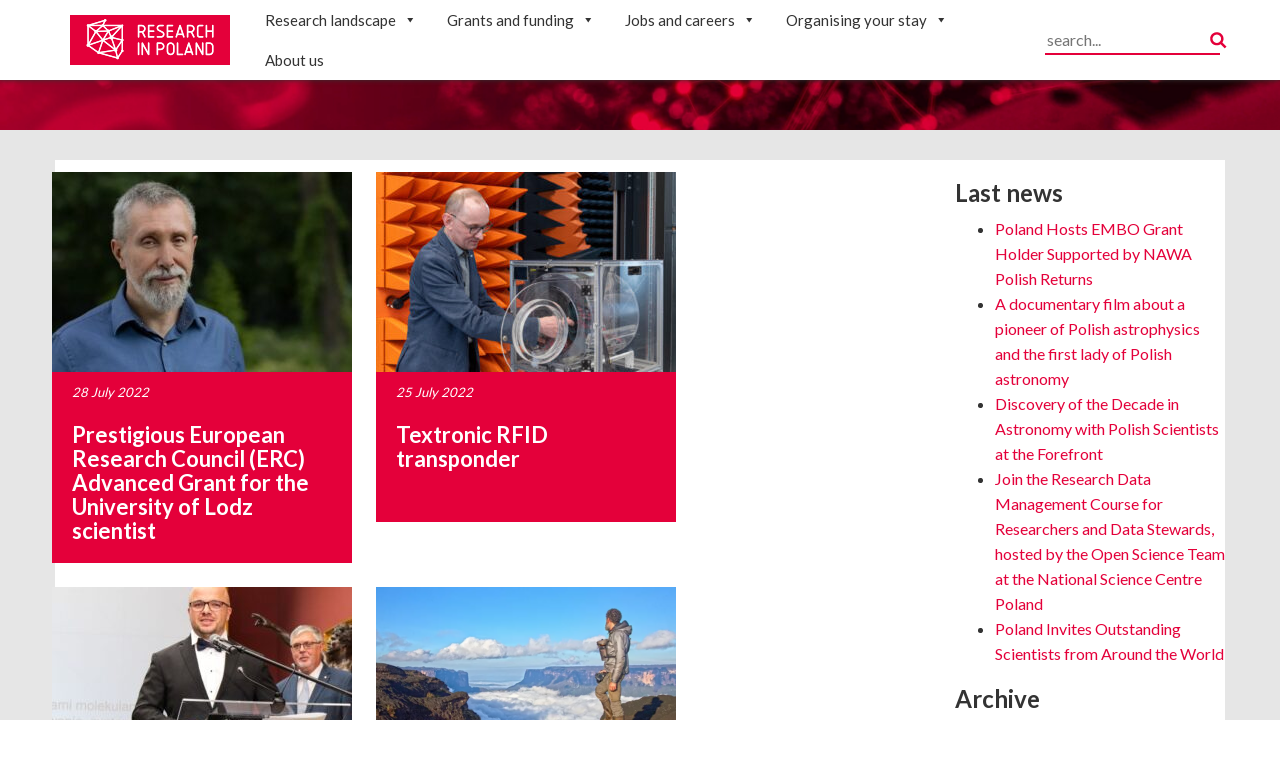

--- FILE ---
content_type: text/html; charset=UTF-8
request_url: https://researchinpoland.org/2022/07/
body_size: 11344
content:
<!doctype html>
<html lang="en">
 <head>
  <meta charset="UTF-8">
 <title>July 2022 - Research in Poland</title>
	<meta name="viewport" content="width=device-width, initial-scale=1.0, maximum-scale=3.0, user-scalable=yes"/>
	<meta name="HandheldFriendly" content="true" />
	<meta name="apple-mobile-web-app-capable" content="YES" />
	<meta name="theme-color" content="#e4003a">
	<meta name='robots' content='noindex, follow' />

	<!-- This site is optimized with the Yoast SEO plugin v26.8 - https://yoast.com/product/yoast-seo-wordpress/ -->
	<meta property="og:locale" content="en_GB" />
	<meta property="og:type" content="website" />
	<meta property="og:title" content="July 2022 - Research in Poland" />
	<meta property="og:url" content="https://researchinpoland.org/2022/07/" />
	<meta property="og:site_name" content="Research in Poland" />
	<meta name="twitter:card" content="summary_large_image" />
	<meta name="twitter:site" content="@researchinpl" />
	<script type="application/ld+json" class="yoast-schema-graph">{"@context":"https://schema.org","@graph":[{"@type":"CollectionPage","@id":"https://researchinpoland.org/2022/07/","url":"https://researchinpoland.org/2022/07/","name":"July 2022 - Research in Poland","isPartOf":{"@id":"https://researchinpoland.org/#website"},"primaryImageOfPage":{"@id":"https://researchinpoland.org/2022/07/#primaryimage"},"image":{"@id":"https://researchinpoland.org/2022/07/#primaryimage"},"thumbnailUrl":"https://researchinpoland.org/wp-content/uploads/2022/07/prof.-Indrzejczak.jpg","breadcrumb":{"@id":"https://researchinpoland.org/2022/07/#breadcrumb"},"inLanguage":"en-GB"},{"@type":"ImageObject","inLanguage":"en-GB","@id":"https://researchinpoland.org/2022/07/#primaryimage","url":"https://researchinpoland.org/wp-content/uploads/2022/07/prof.-Indrzejczak.jpg","contentUrl":"https://researchinpoland.org/wp-content/uploads/2022/07/prof.-Indrzejczak.jpg","width":1000,"height":667,"caption":"Prof. Andrzej Indrzejczak, photo: University of Lodz"},{"@type":"BreadcrumbList","@id":"https://researchinpoland.org/2022/07/#breadcrumb","itemListElement":[{"@type":"ListItem","position":1,"name":"Home","item":"https://researchinpoland.org/"},{"@type":"ListItem","position":2,"name":"Archives for July 2022"}]},{"@type":"WebSite","@id":"https://researchinpoland.org/#website","url":"https://researchinpoland.org/","name":"Research in Poland","description":"NAWA","publisher":{"@id":"https://researchinpoland.org/#organization"},"potentialAction":[{"@type":"SearchAction","target":{"@type":"EntryPoint","urlTemplate":"https://researchinpoland.org/?s={search_term_string}"},"query-input":{"@type":"PropertyValueSpecification","valueRequired":true,"valueName":"search_term_string"}}],"inLanguage":"en-GB"},{"@type":"Organization","@id":"https://researchinpoland.org/#organization","name":"National Agency for Academic Exchange","url":"https://researchinpoland.org/","logo":{"@type":"ImageObject","inLanguage":"en-GB","@id":"https://researchinpoland.org/#/schema/logo/image/","url":"https://researchinpoland.org/wp-content/uploads/2024/04/logo-research-in-poland.png","contentUrl":"https://researchinpoland.org/wp-content/uploads/2024/04/logo-research-in-poland.png","width":800,"height":250,"caption":"National Agency for Academic Exchange"},"image":{"@id":"https://researchinpoland.org/#/schema/logo/image/"},"sameAs":["http://facebook.com/researchinpoland","https://x.com/researchinpl"]}]}</script>
	<!-- / Yoast SEO plugin. -->


<script type="text/javascript" id="wpp-js" src="https://researchinpoland.org/wp-content/plugins/wordpress-popular-posts/assets/js/wpp.min.js?ver=7.3.6" data-sampling="0" data-sampling-rate="100" data-api-url="https://researchinpoland.org/wp-json/wordpress-popular-posts" data-post-id="0" data-token="5214a2ac1b" data-lang="0" data-debug="0"></script>
<style id='wp-img-auto-sizes-contain-inline-css' type='text/css'>
img:is([sizes=auto i],[sizes^="auto," i]){contain-intrinsic-size:3000px 1500px}
/*# sourceURL=wp-img-auto-sizes-contain-inline-css */
</style>
<style id='wp-emoji-styles-inline-css' type='text/css'>

	img.wp-smiley, img.emoji {
		display: inline !important;
		border: none !important;
		box-shadow: none !important;
		height: 1em !important;
		width: 1em !important;
		margin: 0 0.07em !important;
		vertical-align: -0.1em !important;
		background: none !important;
		padding: 0 !important;
	}
/*# sourceURL=wp-emoji-styles-inline-css */
</style>
<style id='wp-block-library-inline-css' type='text/css'>
:root{--wp-block-synced-color:#7a00df;--wp-block-synced-color--rgb:122,0,223;--wp-bound-block-color:var(--wp-block-synced-color);--wp-editor-canvas-background:#ddd;--wp-admin-theme-color:#007cba;--wp-admin-theme-color--rgb:0,124,186;--wp-admin-theme-color-darker-10:#006ba1;--wp-admin-theme-color-darker-10--rgb:0,107,160.5;--wp-admin-theme-color-darker-20:#005a87;--wp-admin-theme-color-darker-20--rgb:0,90,135;--wp-admin-border-width-focus:2px}@media (min-resolution:192dpi){:root{--wp-admin-border-width-focus:1.5px}}.wp-element-button{cursor:pointer}:root .has-very-light-gray-background-color{background-color:#eee}:root .has-very-dark-gray-background-color{background-color:#313131}:root .has-very-light-gray-color{color:#eee}:root .has-very-dark-gray-color{color:#313131}:root .has-vivid-green-cyan-to-vivid-cyan-blue-gradient-background{background:linear-gradient(135deg,#00d084,#0693e3)}:root .has-purple-crush-gradient-background{background:linear-gradient(135deg,#34e2e4,#4721fb 50%,#ab1dfe)}:root .has-hazy-dawn-gradient-background{background:linear-gradient(135deg,#faaca8,#dad0ec)}:root .has-subdued-olive-gradient-background{background:linear-gradient(135deg,#fafae1,#67a671)}:root .has-atomic-cream-gradient-background{background:linear-gradient(135deg,#fdd79a,#004a59)}:root .has-nightshade-gradient-background{background:linear-gradient(135deg,#330968,#31cdcf)}:root .has-midnight-gradient-background{background:linear-gradient(135deg,#020381,#2874fc)}:root{--wp--preset--font-size--normal:16px;--wp--preset--font-size--huge:42px}.has-regular-font-size{font-size:1em}.has-larger-font-size{font-size:2.625em}.has-normal-font-size{font-size:var(--wp--preset--font-size--normal)}.has-huge-font-size{font-size:var(--wp--preset--font-size--huge)}.has-text-align-center{text-align:center}.has-text-align-left{text-align:left}.has-text-align-right{text-align:right}.has-fit-text{white-space:nowrap!important}#end-resizable-editor-section{display:none}.aligncenter{clear:both}.items-justified-left{justify-content:flex-start}.items-justified-center{justify-content:center}.items-justified-right{justify-content:flex-end}.items-justified-space-between{justify-content:space-between}.screen-reader-text{border:0;clip-path:inset(50%);height:1px;margin:-1px;overflow:hidden;padding:0;position:absolute;width:1px;word-wrap:normal!important}.screen-reader-text:focus{background-color:#ddd;clip-path:none;color:#444;display:block;font-size:1em;height:auto;left:5px;line-height:normal;padding:15px 23px 14px;text-decoration:none;top:5px;width:auto;z-index:100000}html :where(.has-border-color){border-style:solid}html :where([style*=border-top-color]){border-top-style:solid}html :where([style*=border-right-color]){border-right-style:solid}html :where([style*=border-bottom-color]){border-bottom-style:solid}html :where([style*=border-left-color]){border-left-style:solid}html :where([style*=border-width]){border-style:solid}html :where([style*=border-top-width]){border-top-style:solid}html :where([style*=border-right-width]){border-right-style:solid}html :where([style*=border-bottom-width]){border-bottom-style:solid}html :where([style*=border-left-width]){border-left-style:solid}html :where(img[class*=wp-image-]){height:auto;max-width:100%}:where(figure){margin:0 0 1em}html :where(.is-position-sticky){--wp-admin--admin-bar--position-offset:var(--wp-admin--admin-bar--height,0px)}@media screen and (max-width:600px){html :where(.is-position-sticky){--wp-admin--admin-bar--position-offset:0px}}

/*# sourceURL=wp-block-library-inline-css */
</style><style id='global-styles-inline-css' type='text/css'>
:root{--wp--preset--aspect-ratio--square: 1;--wp--preset--aspect-ratio--4-3: 4/3;--wp--preset--aspect-ratio--3-4: 3/4;--wp--preset--aspect-ratio--3-2: 3/2;--wp--preset--aspect-ratio--2-3: 2/3;--wp--preset--aspect-ratio--16-9: 16/9;--wp--preset--aspect-ratio--9-16: 9/16;--wp--preset--color--black: #000000;--wp--preset--color--cyan-bluish-gray: #abb8c3;--wp--preset--color--white: #ffffff;--wp--preset--color--pale-pink: #f78da7;--wp--preset--color--vivid-red: #cf2e2e;--wp--preset--color--luminous-vivid-orange: #ff6900;--wp--preset--color--luminous-vivid-amber: #fcb900;--wp--preset--color--light-green-cyan: #7bdcb5;--wp--preset--color--vivid-green-cyan: #00d084;--wp--preset--color--pale-cyan-blue: #8ed1fc;--wp--preset--color--vivid-cyan-blue: #0693e3;--wp--preset--color--vivid-purple: #9b51e0;--wp--preset--gradient--vivid-cyan-blue-to-vivid-purple: linear-gradient(135deg,rgb(6,147,227) 0%,rgb(155,81,224) 100%);--wp--preset--gradient--light-green-cyan-to-vivid-green-cyan: linear-gradient(135deg,rgb(122,220,180) 0%,rgb(0,208,130) 100%);--wp--preset--gradient--luminous-vivid-amber-to-luminous-vivid-orange: linear-gradient(135deg,rgb(252,185,0) 0%,rgb(255,105,0) 100%);--wp--preset--gradient--luminous-vivid-orange-to-vivid-red: linear-gradient(135deg,rgb(255,105,0) 0%,rgb(207,46,46) 100%);--wp--preset--gradient--very-light-gray-to-cyan-bluish-gray: linear-gradient(135deg,rgb(238,238,238) 0%,rgb(169,184,195) 100%);--wp--preset--gradient--cool-to-warm-spectrum: linear-gradient(135deg,rgb(74,234,220) 0%,rgb(151,120,209) 20%,rgb(207,42,186) 40%,rgb(238,44,130) 60%,rgb(251,105,98) 80%,rgb(254,248,76) 100%);--wp--preset--gradient--blush-light-purple: linear-gradient(135deg,rgb(255,206,236) 0%,rgb(152,150,240) 100%);--wp--preset--gradient--blush-bordeaux: linear-gradient(135deg,rgb(254,205,165) 0%,rgb(254,45,45) 50%,rgb(107,0,62) 100%);--wp--preset--gradient--luminous-dusk: linear-gradient(135deg,rgb(255,203,112) 0%,rgb(199,81,192) 50%,rgb(65,88,208) 100%);--wp--preset--gradient--pale-ocean: linear-gradient(135deg,rgb(255,245,203) 0%,rgb(182,227,212) 50%,rgb(51,167,181) 100%);--wp--preset--gradient--electric-grass: linear-gradient(135deg,rgb(202,248,128) 0%,rgb(113,206,126) 100%);--wp--preset--gradient--midnight: linear-gradient(135deg,rgb(2,3,129) 0%,rgb(40,116,252) 100%);--wp--preset--font-size--small: 13px;--wp--preset--font-size--medium: 20px;--wp--preset--font-size--large: 36px;--wp--preset--font-size--x-large: 42px;--wp--preset--spacing--20: 0.44rem;--wp--preset--spacing--30: 0.67rem;--wp--preset--spacing--40: 1rem;--wp--preset--spacing--50: 1.5rem;--wp--preset--spacing--60: 2.25rem;--wp--preset--spacing--70: 3.38rem;--wp--preset--spacing--80: 5.06rem;--wp--preset--shadow--natural: 6px 6px 9px rgba(0, 0, 0, 0.2);--wp--preset--shadow--deep: 12px 12px 50px rgba(0, 0, 0, 0.4);--wp--preset--shadow--sharp: 6px 6px 0px rgba(0, 0, 0, 0.2);--wp--preset--shadow--outlined: 6px 6px 0px -3px rgb(255, 255, 255), 6px 6px rgb(0, 0, 0);--wp--preset--shadow--crisp: 6px 6px 0px rgb(0, 0, 0);}:where(.is-layout-flex){gap: 0.5em;}:where(.is-layout-grid){gap: 0.5em;}body .is-layout-flex{display: flex;}.is-layout-flex{flex-wrap: wrap;align-items: center;}.is-layout-flex > :is(*, div){margin: 0;}body .is-layout-grid{display: grid;}.is-layout-grid > :is(*, div){margin: 0;}:where(.wp-block-columns.is-layout-flex){gap: 2em;}:where(.wp-block-columns.is-layout-grid){gap: 2em;}:where(.wp-block-post-template.is-layout-flex){gap: 1.25em;}:where(.wp-block-post-template.is-layout-grid){gap: 1.25em;}.has-black-color{color: var(--wp--preset--color--black) !important;}.has-cyan-bluish-gray-color{color: var(--wp--preset--color--cyan-bluish-gray) !important;}.has-white-color{color: var(--wp--preset--color--white) !important;}.has-pale-pink-color{color: var(--wp--preset--color--pale-pink) !important;}.has-vivid-red-color{color: var(--wp--preset--color--vivid-red) !important;}.has-luminous-vivid-orange-color{color: var(--wp--preset--color--luminous-vivid-orange) !important;}.has-luminous-vivid-amber-color{color: var(--wp--preset--color--luminous-vivid-amber) !important;}.has-light-green-cyan-color{color: var(--wp--preset--color--light-green-cyan) !important;}.has-vivid-green-cyan-color{color: var(--wp--preset--color--vivid-green-cyan) !important;}.has-pale-cyan-blue-color{color: var(--wp--preset--color--pale-cyan-blue) !important;}.has-vivid-cyan-blue-color{color: var(--wp--preset--color--vivid-cyan-blue) !important;}.has-vivid-purple-color{color: var(--wp--preset--color--vivid-purple) !important;}.has-black-background-color{background-color: var(--wp--preset--color--black) !important;}.has-cyan-bluish-gray-background-color{background-color: var(--wp--preset--color--cyan-bluish-gray) !important;}.has-white-background-color{background-color: var(--wp--preset--color--white) !important;}.has-pale-pink-background-color{background-color: var(--wp--preset--color--pale-pink) !important;}.has-vivid-red-background-color{background-color: var(--wp--preset--color--vivid-red) !important;}.has-luminous-vivid-orange-background-color{background-color: var(--wp--preset--color--luminous-vivid-orange) !important;}.has-luminous-vivid-amber-background-color{background-color: var(--wp--preset--color--luminous-vivid-amber) !important;}.has-light-green-cyan-background-color{background-color: var(--wp--preset--color--light-green-cyan) !important;}.has-vivid-green-cyan-background-color{background-color: var(--wp--preset--color--vivid-green-cyan) !important;}.has-pale-cyan-blue-background-color{background-color: var(--wp--preset--color--pale-cyan-blue) !important;}.has-vivid-cyan-blue-background-color{background-color: var(--wp--preset--color--vivid-cyan-blue) !important;}.has-vivid-purple-background-color{background-color: var(--wp--preset--color--vivid-purple) !important;}.has-black-border-color{border-color: var(--wp--preset--color--black) !important;}.has-cyan-bluish-gray-border-color{border-color: var(--wp--preset--color--cyan-bluish-gray) !important;}.has-white-border-color{border-color: var(--wp--preset--color--white) !important;}.has-pale-pink-border-color{border-color: var(--wp--preset--color--pale-pink) !important;}.has-vivid-red-border-color{border-color: var(--wp--preset--color--vivid-red) !important;}.has-luminous-vivid-orange-border-color{border-color: var(--wp--preset--color--luminous-vivid-orange) !important;}.has-luminous-vivid-amber-border-color{border-color: var(--wp--preset--color--luminous-vivid-amber) !important;}.has-light-green-cyan-border-color{border-color: var(--wp--preset--color--light-green-cyan) !important;}.has-vivid-green-cyan-border-color{border-color: var(--wp--preset--color--vivid-green-cyan) !important;}.has-pale-cyan-blue-border-color{border-color: var(--wp--preset--color--pale-cyan-blue) !important;}.has-vivid-cyan-blue-border-color{border-color: var(--wp--preset--color--vivid-cyan-blue) !important;}.has-vivid-purple-border-color{border-color: var(--wp--preset--color--vivid-purple) !important;}.has-vivid-cyan-blue-to-vivid-purple-gradient-background{background: var(--wp--preset--gradient--vivid-cyan-blue-to-vivid-purple) !important;}.has-light-green-cyan-to-vivid-green-cyan-gradient-background{background: var(--wp--preset--gradient--light-green-cyan-to-vivid-green-cyan) !important;}.has-luminous-vivid-amber-to-luminous-vivid-orange-gradient-background{background: var(--wp--preset--gradient--luminous-vivid-amber-to-luminous-vivid-orange) !important;}.has-luminous-vivid-orange-to-vivid-red-gradient-background{background: var(--wp--preset--gradient--luminous-vivid-orange-to-vivid-red) !important;}.has-very-light-gray-to-cyan-bluish-gray-gradient-background{background: var(--wp--preset--gradient--very-light-gray-to-cyan-bluish-gray) !important;}.has-cool-to-warm-spectrum-gradient-background{background: var(--wp--preset--gradient--cool-to-warm-spectrum) !important;}.has-blush-light-purple-gradient-background{background: var(--wp--preset--gradient--blush-light-purple) !important;}.has-blush-bordeaux-gradient-background{background: var(--wp--preset--gradient--blush-bordeaux) !important;}.has-luminous-dusk-gradient-background{background: var(--wp--preset--gradient--luminous-dusk) !important;}.has-pale-ocean-gradient-background{background: var(--wp--preset--gradient--pale-ocean) !important;}.has-electric-grass-gradient-background{background: var(--wp--preset--gradient--electric-grass) !important;}.has-midnight-gradient-background{background: var(--wp--preset--gradient--midnight) !important;}.has-small-font-size{font-size: var(--wp--preset--font-size--small) !important;}.has-medium-font-size{font-size: var(--wp--preset--font-size--medium) !important;}.has-large-font-size{font-size: var(--wp--preset--font-size--large) !important;}.has-x-large-font-size{font-size: var(--wp--preset--font-size--x-large) !important;}
/*# sourceURL=global-styles-inline-css */
</style>

<style id='classic-theme-styles-inline-css' type='text/css'>
/*! This file is auto-generated */
.wp-block-button__link{color:#fff;background-color:#32373c;border-radius:9999px;box-shadow:none;text-decoration:none;padding:calc(.667em + 2px) calc(1.333em + 2px);font-size:1.125em}.wp-block-file__button{background:#32373c;color:#fff;text-decoration:none}
/*# sourceURL=/wp-includes/css/classic-themes.min.css */
</style>
<link rel='stylesheet' id='megamenu-css' href='https://researchinpoland.org/wp-content/uploads/maxmegamenu/style.css?ver=f1b58d' type='text/css' media='all' />
<link rel='stylesheet' id='dashicons-css' href='https://researchinpoland.org/wp-includes/css/dashicons.min.css?ver=6.9' type='text/css' media='all' />
<link rel='stylesheet' id='search-filter-plugin-styles-css' href='https://researchinpoland.org/wp-content/plugins/search-filter-pro/public/assets/css/search-filter.min.css?ver=2.5.20' type='text/css' media='all' />
<link rel='stylesheet' id='wordpress-popular-posts-css-css' href='https://researchinpoland.org/wp-content/plugins/wordpress-popular-posts/assets/css/wpp.css?ver=7.3.6' type='text/css' media='all' />
<link rel='stylesheet' id='bt-styles-css' href='https://researchinpoland.org/wp-content/themes/research/css/bootstrap.min.css?ver=3.7' type='text/css' media='all' />
<link rel='stylesheet' id='theme-styles-css' href='https://researchinpoland.org/wp-content/themes/research/style.css?ver=1734603526' type='text/css' media='all' />
<link rel='stylesheet' id='kc-general-css' href='https://researchinpoland.org/wp-content/plugins/kingcomposer/assets/frontend/css/kingcomposer.min.css?ver=2.9.6' type='text/css' media='all' />
<link rel='stylesheet' id='kc-animate-css' href='https://researchinpoland.org/wp-content/plugins/kingcomposer/assets/css/animate.css?ver=2.9.6' type='text/css' media='all' />
<link rel='stylesheet' id='kc-icon-1-css' href='https://researchinpoland.org/wp-content/plugins/kingcomposer/assets/css/icons.css?ver=2.9.6' type='text/css' media='all' />
<script type="text/javascript" src="https://researchinpoland.org/wp-includes/js/jquery/jquery.min.js?ver=3.7.1" id="jquery-core-js"></script>
<script type="text/javascript" src="https://researchinpoland.org/wp-includes/js/jquery/jquery-migrate.min.js?ver=3.4.1" id="jquery-migrate-js"></script>
<script type="text/javascript" id="search-filter-plugin-build-js-extra">
/* <![CDATA[ */
var SF_LDATA = {"ajax_url":"https://researchinpoland.org/wp-admin/admin-ajax.php","home_url":"https://researchinpoland.org/","extensions":[]};
//# sourceURL=search-filter-plugin-build-js-extra
/* ]]> */
</script>
<script type="text/javascript" src="https://researchinpoland.org/wp-content/plugins/search-filter-pro/public/assets/js/search-filter-build.min.js?ver=2.5.20" id="search-filter-plugin-build-js"></script>
<script type="text/javascript" src="https://researchinpoland.org/wp-content/plugins/search-filter-pro/public/assets/js/chosen.jquery.min.js?ver=2.5.20" id="search-filter-plugin-chosen-js"></script>
<link rel="https://api.w.org/" href="https://researchinpoland.org/wp-json/" /><link rel="EditURI" type="application/rsd+xml" title="RSD" href="https://researchinpoland.org/xmlrpc.php?rsd" />
<meta name="generator" content="WordPress 6.9" />
<script type="text/javascript">var kc_script_data={ajax_url:"https://researchinpoland.org/wp-admin/admin-ajax.php"}</script>            <style id="wpp-loading-animation-styles">@-webkit-keyframes bgslide{from{background-position-x:0}to{background-position-x:-200%}}@keyframes bgslide{from{background-position-x:0}to{background-position-x:-200%}}.wpp-widget-block-placeholder,.wpp-shortcode-placeholder{margin:0 auto;width:60px;height:3px;background:#dd3737;background:linear-gradient(90deg,#dd3737 0%,#571313 10%,#dd3737 100%);background-size:200% auto;border-radius:3px;-webkit-animation:bgslide 1s infinite linear;animation:bgslide 1s infinite linear}</style>
            <link rel="icon" href="https://researchinpoland.org/wp-content/uploads/2022/02/favicon.png" sizes="32x32" />
<link rel="icon" href="https://researchinpoland.org/wp-content/uploads/2022/02/favicon.png" sizes="192x192" />
<link rel="apple-touch-icon" href="https://researchinpoland.org/wp-content/uploads/2022/02/favicon.png" />
<meta name="msapplication-TileImage" content="https://researchinpoland.org/wp-content/uploads/2022/02/favicon.png" />
<style type="text/css">/** Mega Menu CSS: fs **/</style>
	<link rel="stylesheet" href="https://researchinpoland.org/wp-content/themes/research/css/jquery.bxslider.min.css">
	<script src="https://researchinpoland.org/wp-content/themes/research/js/jquery.bxslider.min.js"></script>
		<!-- Global site tag (gtag.js) - Google Analytics -->
<script async src="https://www.googletagmanager.com/gtag/js?id=G-9FWJ954SFB"></script>
<script>
  window.dataLayer = window.dataLayer || [];
  function gtag(){dataLayer.push(arguments);}
  gtag('js', new Date());

  gtag('config', 'G-9FWJ954SFB');
</script>
<script type='text/javascript'>!function(e,t,n,o,a){var c=e.Startquestion=e.Startquestion||{};c.invoked?e.console&&console.warn&&console.warn("Startquestion snippet included twice."):(c.invoked=!0,c.queue=[],c.call=function(){c.queue.push(Array.prototype.slice.call(arguments))},(e=t.createElement("script")).type="text/javascript",e.async=!0,e.src=n,(t=t.getElementsByTagName("script")[0]).parentNode.insertBefore(e,t),c.call({type:"load",config:{key:o,lang:a}}))}(window,document,'https://library.startquestion.com/current/startquestion.js','ef1e572e-40ec-11ec-8d09-00505685cca8','pl');</script>
 </head>
<body class="archive date wp-theme-research kc-css-system mega-menu-mainmenu">
<a href="#content" class="hidden">Przejdź do głównej treści</a> 
<section id="header">
	<div class="container">
		<div class="row">
			<div class="col-md-2 col-xs-9" id="logo">
				<a href="https://researchinpoland.org/"><img  src="https://researchinpoland.org/wp-content/themes/research/img/logo3.png" alt="Research in Poland logo"></a> 
			</div>
			<div class="col-md-8 col-xs-3">
				<nav class="nav" role="navigation">
						<div id="mega-menu-wrap-mainmenu" class="mega-menu-wrap"><div class="mega-menu-toggle"><div class="mega-toggle-blocks-left"></div><div class="mega-toggle-blocks-center"></div><div class="mega-toggle-blocks-right"><div class='mega-toggle-block mega-menu-toggle-animated-block mega-toggle-block-1' id='mega-toggle-block-1'><button aria-label="Toggle Menu" class="mega-toggle-animated mega-toggle-animated-slider" type="button" aria-expanded="false">
                  <span class="mega-toggle-animated-box">
                    <span class="mega-toggle-animated-inner"></span>
                  </span>
                </button></div></div></div><ul id="mega-menu-mainmenu" class="mega-menu max-mega-menu mega-menu-horizontal mega-no-js" data-event="hover_intent" data-effect="fade_up" data-effect-speed="200" data-effect-mobile="disabled" data-effect-speed-mobile="0" data-mobile-force-width=".container" data-second-click="go" data-document-click="collapse" data-vertical-behaviour="standard" data-breakpoint="992" data-unbind="true" data-mobile-state="collapse_all" data-mobile-direction="vertical" data-hover-intent-timeout="300" data-hover-intent-interval="100"><li class="mega-menu-item mega-menu-item-type-custom mega-menu-item-object-custom mega-menu-item-has-children mega-align-bottom-left mega-menu-flyout mega-menu-item-43" id="mega-menu-item-43"><a class="mega-menu-link" href="#" aria-expanded="false" tabindex="0">Research landscape<span class="mega-indicator" aria-hidden="true"></span></a>
<ul class="mega-sub-menu">
<li class="mega-menu-item mega-menu-item-type-post_type mega-menu-item-object-page mega-menu-item-74" id="mega-menu-item-74"><a class="mega-menu-link" href="https://researchinpoland.org/key-figures/">Key figures</a></li><li class="mega-menu-item mega-menu-item-type-post_type mega-menu-item-object-page mega-menu-item-73" id="mega-menu-item-73"><a class="mega-menu-link" href="https://researchinpoland.org/european-universities-initiative/">European Universities Initiative</a></li><li class="mega-menu-item mega-menu-item-type-post_type mega-menu-item-object-page mega-menu-item-801" id="mega-menu-item-801"><a class="mega-menu-link" href="https://researchinpoland.org/initiative-of-excellence-research-university/">Initiative of Excellence – Research University</a></li><li class="mega-menu-item mega-menu-item-type-taxonomy mega-menu-item-object-category mega-menu-item-95" id="mega-menu-item-95"><a class="mega-menu-link" href="https://researchinpoland.org/c/news/">Research news</a></li><li class="mega-menu-item mega-menu-item-type-post_type mega-menu-item-object-page mega-menu-item-75" id="mega-menu-item-75"><a class="mega-menu-link" href="https://researchinpoland.org/polish-nobel-prize-winners/">Polish Nobel Prize Laureates</a></li></ul>
</li><li class="mega-menu-item mega-menu-item-type-custom mega-menu-item-object-custom mega-menu-item-has-children mega-align-bottom-left mega-menu-flyout mega-menu-item-44" id="mega-menu-item-44"><a class="mega-menu-link" href="#" aria-expanded="false" tabindex="0">Grants and funding<span class="mega-indicator" aria-hidden="true"></span></a>
<ul class="mega-sub-menu">
<li class="mega-menu-item mega-menu-item-type-post_type mega-menu-item-object-page mega-menu-item-80" id="mega-menu-item-80"><a class="mega-menu-link" href="https://researchinpoland.org/funding-organisations-and-programmes/">Funding organisations and programmes</a></li><li class="mega-menu-item mega-menu-item-type-post_type_archive mega-menu-item-object-event mega-menu-item-791" id="mega-menu-item-791"><a class="mega-menu-link" href="https://researchinpoland.org/event/">Find an event</a></li></ul>
</li><li class="mega-menu-item mega-menu-item-type-custom mega-menu-item-object-custom mega-menu-item-has-children mega-align-bottom-left mega-menu-flyout mega-menu-item-45" id="mega-menu-item-45"><a class="mega-menu-link" href="#" aria-expanded="false" tabindex="0">Jobs and careers<span class="mega-indicator" aria-hidden="true"></span></a>
<ul class="mega-sub-menu">
<li class="mega-menu-item mega-menu-item-type-post_type mega-menu-item-object-page mega-menu-item-105" id="mega-menu-item-105"><a class="mega-menu-link" href="https://researchinpoland.org/students/">Students</a></li><li class="mega-menu-item mega-menu-item-type-post_type mega-menu-item-object-page mega-menu-item-616" id="mega-menu-item-616"><a class="mega-menu-link" href="https://researchinpoland.org/phd-students/">PhD Students</a></li><li class="mega-menu-item mega-menu-item-type-post_type mega-menu-item-object-page mega-menu-item-615" id="mega-menu-item-615"><a class="mega-menu-link" href="https://researchinpoland.org/postdocs/">Postdocs</a></li><li class="mega-menu-item mega-menu-item-type-post_type mega-menu-item-object-page mega-menu-item-614" id="mega-menu-item-614"><a class="mega-menu-link" href="https://researchinpoland.org/senior-researchers/">Senior Researchers</a></li><li class="mega-menu-item mega-menu-item-type-post_type_archive mega-menu-item-object-portal mega-menu-item-8913" id="mega-menu-item-8913"><a class="mega-menu-link" href="https://researchinpoland.org/portal/">Find a job</a></li></ul>
</li><li class="mega-menu-item mega-menu-item-type-custom mega-menu-item-object-custom mega-menu-item-has-children mega-align-bottom-left mega-menu-flyout mega-menu-item-46" id="mega-menu-item-46"><a class="mega-menu-link" href="#" aria-expanded="false" tabindex="0">Organising your stay<span class="mega-indicator" aria-hidden="true"></span></a>
<ul class="mega-sub-menu">
<li class="mega-menu-item mega-menu-item-type-post_type mega-menu-item-object-page mega-menu-item-89" id="mega-menu-item-89"><a class="mega-menu-link" href="https://researchinpoland.org/entry-and-residence/">Entry and residence</a></li><li class="mega-menu-item mega-menu-item-type-post_type mega-menu-item-object-page mega-menu-item-88" id="mega-menu-item-88"><a class="mega-menu-link" href="https://researchinpoland.org/finding-accommodation/">Finding accommodation</a></li><li class="mega-menu-item mega-menu-item-type-post_type mega-menu-item-object-page mega-menu-item-87" id="mega-menu-item-87"><a class="mega-menu-link" href="https://researchinpoland.org/social-security-for-phd-students-and-researchers/">Social security for PhD students and researchers</a></li><li class="mega-menu-item mega-menu-item-type-post_type mega-menu-item-object-page mega-menu-item-547" id="mega-menu-item-547"><a class="mega-menu-link" href="https://researchinpoland.org/polish-language/">Polish language</a></li><li class="mega-menu-item mega-menu-item-type-post_type mega-menu-item-object-page mega-menu-item-86" id="mega-menu-item-86"><a class="mega-menu-link" href="https://researchinpoland.org/living-in-poland/">Living in Poland</a></li></ul>
</li><li class="mega-menu-item mega-menu-item-type-post_type mega-menu-item-object-page mega-align-bottom-left mega-menu-flyout mega-menu-item-855" id="mega-menu-item-855"><a class="mega-menu-link" href="https://researchinpoland.org/about-us/" tabindex="0">About us</a></li></ul></div>				</nav>
			</div>
			<div class="col-md-2 hidden-xs hidden-sm">
				<div class="search-form">
					<form role="search" method="get" id="searchform" action="https://researchinpoland.org/">
    <div class="relative dib">
        <input type="text" value="" name="s" id="s" placeholder="search..." aria-label="Search the site" required />
        <input type="submit" class="btn btn-default" id="searchsubmit" value="Search" />
    </div>
</form>				</div>
			</div>
		</div>
	</div>
</section>
<div class="odstep" id="content"></div><section id="tlo">
	<h1></h1>
</section>
<section id="category">
	<div class="container">
		<div class="row">
			<div class="col-md-9">
				<div class="row flex">
									<div class="news col-md-4">
    <a href="https://researchinpoland.org/news/7787/">
        <div class="img-wrap-single">
            <img width="300" height="200" src="https://researchinpoland.org/wp-content/uploads/2022/07/prof.-Indrzejczak-300x200.jpg" class="attachment-a_home size-a_home wp-post-image" alt="Prestigious European Research Council (ERC) Advanced Grant for the University of Lodz scientist" decoding="async" fetchpriority="high" srcset="https://researchinpoland.org/wp-content/uploads/2022/07/prof.-Indrzejczak-300x200.jpg 300w, https://researchinpoland.org/wp-content/uploads/2022/07/prof.-Indrzejczak-768x512.jpg 768w, https://researchinpoland.org/wp-content/uploads/2022/07/prof.-Indrzejczak.jpg 1000w" sizes="(max-width: 300px) 100vw, 300px" />        </div>
        <div class="text-wrap-single">
            <div class="date">28 July 2022</div>
            <h3>Prestigious European Research Council (ERC) Advanced Grant for the University of Lodz scientist</h3>
        </div>
    </a>
</div>										<div class="news col-md-4">
    <a href="https://researchinpoland.org/news/textronic-rfid-transponder/">
        <div class="img-wrap-single">
            <img width="300" height="200" src="https://researchinpoland.org/wp-content/uploads/2022/07/Prof.-Piotr-Jankowski-Mihulowicz-fot.-A.-Surowiec-300x200.jpg" class="attachment-a_home size-a_home wp-post-image" alt="Textronic RFID transponder" decoding="async" srcset="https://researchinpoland.org/wp-content/uploads/2022/07/Prof.-Piotr-Jankowski-Mihulowicz-fot.-A.-Surowiec-300x200.jpg 300w, https://researchinpoland.org/wp-content/uploads/2022/07/Prof.-Piotr-Jankowski-Mihulowicz-fot.-A.-Surowiec-1024x684.jpg 1024w, https://researchinpoland.org/wp-content/uploads/2022/07/Prof.-Piotr-Jankowski-Mihulowicz-fot.-A.-Surowiec-768x513.jpg 768w, https://researchinpoland.org/wp-content/uploads/2022/07/Prof.-Piotr-Jankowski-Mihulowicz-fot.-A.-Surowiec-1536x1025.jpg 1536w, https://researchinpoland.org/wp-content/uploads/2022/07/Prof.-Piotr-Jankowski-Mihulowicz-fot.-A.-Surowiec.jpg 1600w" sizes="(max-width: 300px) 100vw, 300px" />        </div>
        <div class="text-wrap-single">
            <div class="date">25 July 2022</div>
            <h3>Textronic RFID transponder</h3>
        </div>
    </a>
</div>										<div class="news col-md-4">
    <a href="https://researchinpoland.org/news/ju-researcher-wins-a-prestigious-erc-consolidator-grant/">
        <div class="img-wrap-single">
            <img width="300" height="200" src="https://researchinpoland.org/wp-content/uploads/2022/07/pinkowicz_erc_uj-300x200.jpg" class="attachment-a_home size-a_home wp-post-image" alt="JU researcher receives a prestigious ERC Consolidator Grant" decoding="async" />        </div>
        <div class="text-wrap-single">
            <div class="date">21 July 2022</div>
            <h3>JU researcher receives a prestigious ERC Consolidator Grant</h3>
        </div>
    </a>
</div>										<div class="news col-md-4">
    <a href="https://researchinpoland.org/news/the-lost-world-how-uncontrolled-human-incursions-can-damage-the-last-pristine-refugia-research-of-prof-philippe-kok-from-the-university-of-lodz/">
        <div class="img-wrap-single">
            <img width="300" height="200" src="https://researchinpoland.org/wp-content/uploads/2022/07/Prof-Kok-i-Pantepui-300x200.png" class="attachment-a_home size-a_home wp-post-image" alt="The Lost World – how uncontrolled human incursions can damage the last pristine refugia. Research of prof. Philippe Kok from the University of Lodz" decoding="async" loading="lazy" srcset="https://researchinpoland.org/wp-content/uploads/2022/07/Prof-Kok-i-Pantepui-300x200.png 300w, https://researchinpoland.org/wp-content/uploads/2022/07/Prof-Kok-i-Pantepui-768x509.png 768w, https://researchinpoland.org/wp-content/uploads/2022/07/Prof-Kok-i-Pantepui.png 788w" sizes="auto, (max-width: 300px) 100vw, 300px" />        </div>
        <div class="text-wrap-single">
            <div class="date">15 July 2022</div>
            <h3>The Lost World – how uncontrolled human incursions can damage the last pristine refugia. Research of prof. Philippe Kok from the University of Lodz</h3>
        </div>
    </a>
</div>										<div class="news col-md-4">
    <a href="https://researchinpoland.org/news/university-of-warsaw-inspires-european-researchers/">
        <div class="img-wrap-single">
            <img width="300" height="200" src="https://researchinpoland.org/wp-content/uploads/2022/07/1UW-300x200.jpeg" class="attachment-a_home size-a_home wp-post-image" alt="University of Warsaw inspires European researchers!" decoding="async" loading="lazy" srcset="https://researchinpoland.org/wp-content/uploads/2022/07/1UW-300x200.jpeg 300w, https://researchinpoland.org/wp-content/uploads/2022/07/1UW-1024x683.jpeg 1024w, https://researchinpoland.org/wp-content/uploads/2022/07/1UW-768x512.jpeg 768w, https://researchinpoland.org/wp-content/uploads/2022/07/1UW-1536x1024.jpeg 1536w, https://researchinpoland.org/wp-content/uploads/2022/07/1UW-2048x1365.jpeg 2048w" sizes="auto, (max-width: 300px) 100vw, 300px" />        </div>
        <div class="text-wrap-single">
            <div class="date">1 July 2022</div>
            <h3>University of Warsaw inspires European researchers!</h3>
        </div>
    </a>
</div>										<div class="pagination">
													</div>
				  
				</div>
			</div>
			<div class="col-md-3">
				
		<div class="my-widget">
		<h3>Last news</h3>
		<ul>
											<li>
					<a href="https://researchinpoland.org/news/poland-hosts-embo-grant-holder-supported-by-nawa-polish-returns/">Poland Hosts EMBO Grant Holder Supported by NAWA Polish Returns</a>
									</li>
											<li>
					<a href="https://researchinpoland.org/news/a-documentary-film-about-a-pioneer-of-polish-astrophysics-and-the-first-lady-of-polish-astronomy/">A documentary film about a pioneer of Polish astrophysics and the first lady of Polish astronomy</a>
									</li>
											<li>
					<a href="https://researchinpoland.org/news/discovery-of-the-decade-in-astronomy-with-polish-scientists-at-the-forefront/">Discovery of the Decade in Astronomy with Polish Scientists at the Forefront</a>
									</li>
											<li>
					<a href="https://researchinpoland.org/news/the-open-science-team-at-the-national-science-centre-poland-invites-to-research-data-management-course-for-researchers-and-data-stewards/">Join the Research Data Management Course for Researchers and Data Stewards, hosted by the Open Science Team at the National Science Centre Poland</a>
									</li>
											<li>
					<a href="https://researchinpoland.org/news/poland-invites-outstanding-scientists-from-around-the-world/">Poland Invites Outstanding Scientists from Around the World</a>
									</li>
					</ul>

		</div><div class="my-widget"><h3>Archive</h3>
			<ul>
					<li><a href='https://researchinpoland.org/2026/'>2026</a></li>
	<li><a href='https://researchinpoland.org/2025/'>2025</a></li>
	<li><a href='https://researchinpoland.org/2024/'>2024</a></li>
	<li><a href='https://researchinpoland.org/2023/'>2023</a></li>
	<li><a href='https://researchinpoland.org/2022/' aria-current="page">2022</a></li>
	<li><a href='https://researchinpoland.org/2021/'>2021</a></li>
			</ul>

			</div>			</div>
		</div>
	</div>
</section>
<style type="text/css">@media only screen and (min-width: 1000px) and (max-width: 5000px){body.kc-css-system .kc-css-411983{width: 50%;}body.kc-css-system .kc-css-708208{width: 37.15%;}body.kc-css-system .kc-css-168481{width: 62.83%;}body.kc-css-system .kc-css-246829{width: 50%;}body.kc-css-system .kc-css-87503{width: 50%;}body.kc-css-system .kc-css-150684{width: 50%;}}body.kc-css-system .kc-css-95483{background: #38000d url(https://researchinpoland.org/wp-admin/admin-ajax.php?action=kc_get_thumbn&type=filter_url&id=%2Fwp-content%2Fuploads%2F2020%2F12%2Fstopka1.jpg) center center/cover repeat scroll;}</style>
<section id="stopkaBig" class="kc-elm kc-css-95483 kc_row">
<div class="kc-row-container  kc-container">
<div class="kc-wrap-columns">
<div class="kc-elm kc-css-411983 kc_col-sm-6 kc_column kc_col-sm-6">
<div class="kc-col-container">
<div class="kc-elm kc-css-999006 kc_row kc_row_inner">
<div class="kc-elm kc-css-708208 kc_col-sm-5 kc_column_inner kc_col-sm-5">
<div class="kc_wrapper kc-col-inner-container">
<div class="kc-elm kc-css-288558 kc_shortcode kc_single_image">
<p>        <a  href="https://nawa.gov.pl/" title="" target="_blank"><br />
        <img decoding="async" src="https://researchinpoland.org/wp-content/uploads/2020/12/NAWA-logo-EN-F-170x72xc.png" class="170x72" alt="NAWA - National Agency for Academic Exchange" />    </a>
    </div>
</div>
</div>
<div class="kc-elm kc-css-168481 kc_col-sm-7 kc_column_inner kc_col-sm-7">
<div class="kc_wrapper kc-col-inner-container">
<div class="kc-elm kc-css-912306 kc_shortcode kc_single_image">
<p>        <a  href="https://www.gov.pl/web/edukacja-i-nauka" title="" target="_blank"><br />
        <img decoding="async" src="https://researchinpoland.org/wp-content/uploads/2020/12/Logo_ministerstwo_poziom_ENG.png" class="" alt="Ministry of Education and Science" />    </a>
    </div>
</div>
</div>
</div>
</div>
</div>
<div class="kc-elm kc-css-246829 kc_col-sm-6 kc_column kc_col-sm-6">
<div class="kc-col-container">
<div class="kc-elm kc-css-348424 kc-title-wrap ">
<h3 class="kc_title">Contact us</h3>
</div>
<div class="kc-elm kc-css-63082 kc_row kc_row_inner">
<div class="kc-elm kc-css-87503 kc_col-sm-6 kc_column_inner kc_col-sm-6">
<div class="kc_wrapper kc-col-inner-container">
<div class="kc-elm kc-css-499758 kc-feature-boxes kc-fb-layout-3">
<div class="content-icon"><i class="et-envelope"></i></div>
<div class="box-right">
<div class="content-desc"><a href="mailto:researchinpoland@nawa.gov.pl">researchinpoland@nawa.gov.pl</a></div>
</div>
</div>
<div class="kc-elm kc-css-554431 kc-feature-boxes kc-fb-layout-3">
<div class="content-icon"><i class="fab-twitter"></i></div>
<div class="box-right">
<div class="content-desc"><a target="_blank" href="https://twitter.com/researchinpl">Follow us on Twitter</a></div>
</div>
</div>
<div class="kc-elm kc-css-515402 kc-feature-boxes kc-fb-layout-3">
<div class="content-icon"><i class="fab-facebook-f"></i></div>
<div class="box-right">
<div class="content-desc"><a target="_blank" href="http://facebook.com/researchinpoland">Follow us on Facebook</a></div>
</div>
</div>
</div>
</div>
<div class="kc-elm kc-css-150684 kc_col-sm-6 kc_column_inner kc_col-sm-6">
<div class="kc_wrapper kc-col-inner-container">
<div class="kc-elm kc-css-154139 kc-feature-boxes kc-fb-layout-3">
<div class="content-icon"><i class="sl-phone"></i></div>
<div class="box-right">
<div class="content-desc"><a href="tel:+48223903500">+48 22 390 35 00</a></div>
</div>
</div>
<div class="kc-elm kc-css-571952 kc-feature-boxes kc-fb-layout-3">
<div class="content-icon"><i class="fa-map-marker-alt"></i></div>
<div class="box-right">
<div class="content-desc"><a target="_blank" href="https://nawa.gov.pl/en/contact#mapa">Our address</a></div>
</div>
</div>
</div>
</div>
</div>
</div>
</div>
</div>
</div>
</section>
<section id="stopka">
	<div class="container">
		<div class="row">
			<div class="col-xs-6">© Research in Poland 2026</div>
			<div class="col-xs-6"> 
				<div class="pull-right">
					Created by: <a target="_blank" href="https://solmedia.pl">solmedia.pl</a>
				</div>
			</div>
		</div>
	</div>
</section>
<link rel="preconnect" href="https://fonts.googleapis.com">
	<link rel="preconnect" href="https://fonts.gstatic.com" crossorigin>
	<link href="https://fonts.googleapis.com/css2?family=Lato:wght@300;400;700&display=swap" rel="stylesheet">
 </body>
 <script type="speculationrules">
{"prefetch":[{"source":"document","where":{"and":[{"href_matches":"/*"},{"not":{"href_matches":["/wp-*.php","/wp-admin/*","/wp-content/uploads/*","/wp-content/*","/wp-content/plugins/*","/wp-content/themes/research/*","/*\\?(.+)"]}},{"not":{"selector_matches":"a[rel~=\"nofollow\"]"}},{"not":{"selector_matches":".no-prefetch, .no-prefetch a"}}]},"eagerness":"conservative"}]}
</script>
<script type="text/javascript" src="https://researchinpoland.org/wp-includes/js/jquery/ui/core.min.js?ver=1.13.3" id="jquery-ui-core-js"></script>
<script type="text/javascript" src="https://researchinpoland.org/wp-includes/js/jquery/ui/datepicker.min.js?ver=1.13.3" id="jquery-ui-datepicker-js"></script>
<script type="text/javascript" id="jquery-ui-datepicker-js-after">
/* <![CDATA[ */
jQuery(function(jQuery){jQuery.datepicker.setDefaults({"closeText":"Close","currentText":"Today","monthNames":["January","February","March","April","May","June","July","August","September","October","November","December"],"monthNamesShort":["Jan","Feb","Mar","Apr","May","Jun","Jul","Aug","Sep","Oct","Nov","Dec"],"nextText":"Next","prevText":"Previous","dayNames":["Sunday","Monday","Tuesday","Wednesday","Thursday","Friday","Saturday"],"dayNamesShort":["Sun","Mon","Tue","Wed","Thu","Fri","Sat"],"dayNamesMin":["S","M","T","W","T","F","S"],"dateFormat":"d MM yy","firstDay":1,"isRTL":false});});
//# sourceURL=jquery-ui-datepicker-js-after
/* ]]> */
</script>
<script type="text/javascript" src="https://researchinpoland.org/wp-content/themes/research/js/custom.js?ver=1734603258" id="script-name-js"></script>
<script type="text/javascript" src="https://researchinpoland.org/wp-includes/js/hoverIntent.min.js?ver=1.10.2" id="hoverIntent-js"></script>
<script type="text/javascript" src="https://researchinpoland.org/wp-content/plugins/megamenu/js/maxmegamenu.js?ver=3.7" id="megamenu-js"></script>
<script type="text/javascript" src="https://researchinpoland.org/wp-content/plugins/kingcomposer/assets/frontend/js/kingcomposer.min.js?ver=2.9.6" id="kc-front-scripts-js"></script>
<script id="wp-emoji-settings" type="application/json">
{"baseUrl":"https://s.w.org/images/core/emoji/17.0.2/72x72/","ext":".png","svgUrl":"https://s.w.org/images/core/emoji/17.0.2/svg/","svgExt":".svg","source":{"concatemoji":"https://researchinpoland.org/wp-includes/js/wp-emoji-release.min.js?ver=6.9"}}
</script>
<script type="module">
/* <![CDATA[ */
/*! This file is auto-generated */
const a=JSON.parse(document.getElementById("wp-emoji-settings").textContent),o=(window._wpemojiSettings=a,"wpEmojiSettingsSupports"),s=["flag","emoji"];function i(e){try{var t={supportTests:e,timestamp:(new Date).valueOf()};sessionStorage.setItem(o,JSON.stringify(t))}catch(e){}}function c(e,t,n){e.clearRect(0,0,e.canvas.width,e.canvas.height),e.fillText(t,0,0);t=new Uint32Array(e.getImageData(0,0,e.canvas.width,e.canvas.height).data);e.clearRect(0,0,e.canvas.width,e.canvas.height),e.fillText(n,0,0);const a=new Uint32Array(e.getImageData(0,0,e.canvas.width,e.canvas.height).data);return t.every((e,t)=>e===a[t])}function p(e,t){e.clearRect(0,0,e.canvas.width,e.canvas.height),e.fillText(t,0,0);var n=e.getImageData(16,16,1,1);for(let e=0;e<n.data.length;e++)if(0!==n.data[e])return!1;return!0}function u(e,t,n,a){switch(t){case"flag":return n(e,"\ud83c\udff3\ufe0f\u200d\u26a7\ufe0f","\ud83c\udff3\ufe0f\u200b\u26a7\ufe0f")?!1:!n(e,"\ud83c\udde8\ud83c\uddf6","\ud83c\udde8\u200b\ud83c\uddf6")&&!n(e,"\ud83c\udff4\udb40\udc67\udb40\udc62\udb40\udc65\udb40\udc6e\udb40\udc67\udb40\udc7f","\ud83c\udff4\u200b\udb40\udc67\u200b\udb40\udc62\u200b\udb40\udc65\u200b\udb40\udc6e\u200b\udb40\udc67\u200b\udb40\udc7f");case"emoji":return!a(e,"\ud83e\u1fac8")}return!1}function f(e,t,n,a){let r;const o=(r="undefined"!=typeof WorkerGlobalScope&&self instanceof WorkerGlobalScope?new OffscreenCanvas(300,150):document.createElement("canvas")).getContext("2d",{willReadFrequently:!0}),s=(o.textBaseline="top",o.font="600 32px Arial",{});return e.forEach(e=>{s[e]=t(o,e,n,a)}),s}function r(e){var t=document.createElement("script");t.src=e,t.defer=!0,document.head.appendChild(t)}a.supports={everything:!0,everythingExceptFlag:!0},new Promise(t=>{let n=function(){try{var e=JSON.parse(sessionStorage.getItem(o));if("object"==typeof e&&"number"==typeof e.timestamp&&(new Date).valueOf()<e.timestamp+604800&&"object"==typeof e.supportTests)return e.supportTests}catch(e){}return null}();if(!n){if("undefined"!=typeof Worker&&"undefined"!=typeof OffscreenCanvas&&"undefined"!=typeof URL&&URL.createObjectURL&&"undefined"!=typeof Blob)try{var e="postMessage("+f.toString()+"("+[JSON.stringify(s),u.toString(),c.toString(),p.toString()].join(",")+"));",a=new Blob([e],{type:"text/javascript"});const r=new Worker(URL.createObjectURL(a),{name:"wpTestEmojiSupports"});return void(r.onmessage=e=>{i(n=e.data),r.terminate(),t(n)})}catch(e){}i(n=f(s,u,c,p))}t(n)}).then(e=>{for(const n in e)a.supports[n]=e[n],a.supports.everything=a.supports.everything&&a.supports[n],"flag"!==n&&(a.supports.everythingExceptFlag=a.supports.everythingExceptFlag&&a.supports[n]);var t;a.supports.everythingExceptFlag=a.supports.everythingExceptFlag&&!a.supports.flag,a.supports.everything||((t=a.source||{}).concatemoji?r(t.concatemoji):t.wpemoji&&t.twemoji&&(r(t.twemoji),r(t.wpemoji)))});
//# sourceURL=https://researchinpoland.org/wp-includes/js/wp-emoji-loader.min.js
/* ]]> */
</script>
</html> 

--- FILE ---
content_type: text/css
request_url: https://researchinpoland.org/wp-content/themes/research/style.css?ver=1734603526
body_size: 4148
content:
/*
	Theme Name: Research
	Theme URI: http://solmedia.pl
	Description: Research in Poland
	Version: 1.0
	Author: Andrzej Bolewski
	Author URI: http://solmedia.pl
	Tags: Blank, HTML5, CSS3

	License: MIT
	License URI: http://opensource.org/licenses/mit-license.php
*/
/*baza
red #e4003a */
:root {
	--primary:#e4003a;
}
body {
	font-family: 'Lato', sans-serif;
	font-weight:400;
    overflow-x:hidden;
	font-size: 16px;
	line-height: 1.62;
	/*background: url('img/tlo-body.png');*/
	background-attachment: fixed;
}
img {
	max-width: 100%;
	height: auto;
}
iframe {
	max-width: 100%;
}
a {
	color:#e4003a;
    transition:0.3s all ease;
    word-break: break-word;
}
td a{
	word-break: break-all;
}
a:hover {
	color: #aa001e;
	text-decoration: none;
}
h1,h2,h3 {
    font-weight: 700;
}
.btn-primary {
    background: #e4003a;
    color: #fff;
    border: 0;
    border-radius: 0;
}
.btn-primary:hover,.btn-primary:focus {
       background: #aa001e !important;
}
.center {
	text-align: center;
}
.flex {
	display: flex;
}
@media (min-width: 1340px) {
	.container {
		width: 1330px;
	}
	.page:not(.home) main .container {
		width: 1000px;
	}
	.page:not(.home) main .kc-container {
		max-width: 1000px;
	}
}
/*Sekcje*/
section,body:not(.kingcomposer) article {
   padding:30px 0
}
#category,.single main {
	padding:30px 0
}
.odstep {
	padding-top: 50px 
}
#logo2,#logo3 {
	margin-left: 10px;
}
#loga img {
	max-width: 160px;
}
#top {
	padding: 5px 0;
	background: #f5f5f5;
}
#top .nav-pills>li>a,#top .nav-pills>li,#top .nav-pills {
	line-height: inherit;  
}
#menu-topmenu {
    display: flex;
    justify-content: flex-end;
	flex-wrap:wrap;
}
#header {
	display: block;
    width: 100%;
    position: fixed;
    z-index: 10;
    box-shadow: 0 0 5px #333;
	background: /*url(img/tlo-body.png)*/ #fff;
	padding: 0;
	transition:0.3s all ease;
	background-attachment: fixed;
}
#header.smaller {
	padding: 0;
}
#header .row {
	display: flex;
	align-items:center;
	flex-wrap:wrap;
}
#tlo {
	background: #38000d url(img/slider1.jpg) center center;
	background-size:cover;
	text-align: center;
	color: #fff;
	max-height: 338px;
}
.ramka {
    margin: 0 auto;
    padding: 30px 50px;
	text-align: center;
}
#stopkaBig {
	color: #fff;
	padding: 10px 0;
	background-color: var(--primary);
}
#stopkaBig a {
	color: #fff;
}
#stopkaBig .kc-wrap-columns {
    align-items: center;
}
#stopkaBig .content-desc {
	color: #fff;
    margin-bottom: 0;
}
#stopkaBig .kc-fb-layout-3 .content-icon{
	min-width: 20px;
	text-align: center;
}
#stopkaBig .kc-fb-layout-3 .content-icon i {
	font-size: 15px;
}
#stopkaBig .kc-multi-icons-wrapper a {
	background: none;
}
#stopkaBig .kc-multi-icons-wrapper i {
	font-size: 30px;
}
#stopka{
	background:#000;
	padding:10px 0;
	font-size:11px;
	font-weight:300;
	color:#fff;
	clear: both;
}
#stopka a {
	color: #ddd;
}
/*menu*/
.nav>li>a:focus, .nav>li>a:hover, .nav>li.active>a {
	background-color:inherit;
}
.navbar-toggle .icon-bar {
	background: #8e4a8e;
    width: 30px;
    height: 3px;
}
.navbar-toggle .icon-bar+.icon-bar {
	   margin-top: 6px;
}
.navbar-collapse {
    position: absolute;
    left: 0px;
    width: 100%;
	background: #fff;
    padding: 0 15px;
	top:160px;
	z-index: 9;
}
/*paski*/
::-webkit-scrollbar {
    width: 12px;
}
::-webkit-scrollbar-track {
    background-color: #f5f5f5;
    border-left: 0px solid #ccc;
}
::-webkit-scrollbar-thumb {
    background-color: #aa001e;
}
/*Misc*/
article p img {
    max-width: 100%;
    height: auto;
}
h4.title {
    font-size: 20px;
    font-weight: 700;
}
.readmore {
	display:inline-block;
	padding-bottom:30px;
}
.date-tags {
	display:flex;
    justify-content: space-between;
}
div.date {
    font-size: 13px;
    margin-bottom: 5px;
    font-style: italic;
}
#searchform label {
	display: none;
}
/*Blog
.wrap-img {
    float: left;
    margin-right: 15px;
    max-width:300px;
}
.wrap_info h3{
	margin-top: 0;
}*/
.text-wrap-single {
	padding: 10px 20px;
	background: #e4003a;
    min-height: 150px;
}
.text-wrap-single a{
	color: #fff;	
}
#category .post {
    padding-bottom: 30px;
}
#category .post {
    padding-bottom: 30px;
}
/*Editor*/
.entry-content img {
	margin: 0 0 1.5em 0;
	}
.alignleft, img.alignleft {
	margin-right: 1.5em;
	display: inline;
	float: left;
	}
.alignright, img.alignright {
	margin-left: 1.5em;
	display: inline;
	float: right;
	}
.aligncenter, img.aligncenter {
	margin-right: auto;
	margin-left: auto;
	display: block;
	clear: both;
	}
.alignnone, img.alignnone {
	/* not sure about this one */
	}
.wp-caption {
	margin-bottom: 1.5em;
	text-align: center;
	padding-top: 5px;
	}
.wp-caption img {
	border: 0 none;
	padding: 0;
	margin: 0;
	}
.wp-caption p.wp-caption-text {
	line-height: 1.5;
	font-size: 10px;
	margin: 0;
	}
.wp-smiley {
	margin: 0 !important;
	max-height: 1em;
	}
blockquote.left {
	margin-right: 20px;
	text-align: right;
	margin-left: 0;
	width: 33%;
	float: left;
	}
blockquote.right {
	margin-left: 20px;
	text-align: left;
	margin-right: 0;
	width: 33%;
	float: right;
}

.bx-wrapper {
	background: none !important;
	border:0px !Important;
	box-shadow: none !important;
margin-bottom:0
}

.bx-viewport {
	height:auto !important
}
.bx-wrapper .bx-controls-direction a {
	transition:none;	
}
.slider h3 {
	display: inline-block;
	padding: 15px 30px;
    font-size: 36px;
}
.ramka2 {
	max-width: 600px;
	margin:40px auto 20px;
}
div .bx-wrapper .bx-pager.bx-default-pager a {
	margin: 0 15px;
}
div .bx-wrapper .bx-pager.bx-default-pager a.active, div .bx-wrapper .bx-pager.bx-default-pager a:focus,div .bx-wrapper .bx-pager.bx-default-pager a:hover {
	background: #fff;
	border-color: #fff;
}
.newsy {
	padding: 30px 0;
    display: flex;
    flex-wrap: wrap;
}
.news1{
	background: #e4003a;
	color: #fff;
	margin: 0;
    display: flex;
    align-items: center;
    flex-wrap: wrap;
}
/*.news1-img { 
    height: 370px;
    width: 100%;
    background: #e4003a  center center;
    background-size: contain;
    background-repeat: no-repeat;
}*/
.news1-img-wrap {
	padding: 45px 0;
}
.news1 .col-md-6:first-child{
	padding: 0;
}
.news1 a {
	color: #fff;
    display: flex;
	flex-wrap:wrap;
    align-items: center;
}
.news1 img {
	width: 100%;
}
.news {
    width: 300px;
    box-sizing: content-box;
	padding-bottom: 30px;
}
.news h3 {
	font-size: 22px;
}
.buttons {
    display: flex;
    justify-content: space-between;
	flex-wrap:wrap;
}
.buttons .btn-lg {
	padding: 0 0 0 30px
}
.buttons .btn-lg span {
    display: inline-block;
    width: 150px;
}
.buttons .btn-lg img {
	padding-left: 20px;
}
#s {
	border: 0;
	border-bottom: 2px solid #e4003a;
    background: inherit;
}
#searchsubmit {
	text-indent: -9999em;
	background: url(img/search.png) no-repeat center center;
	border: 0;
    position: absolute;
    right: -10px;
    top: -2px;
}
.search-highlight {
	background:yellow
}
.kc-multi-icons-wrapper p {
	display: inline-block;
}
.skrot {
	font-weight: 300;
}
div .kc_single_image>a {
	width: auto;
	float: none;
    display: inline-block;
}
div .kc_single_image:hover .kc-image-overlay {
	background: rgb(228 0 58 / 63%);
}
div .kc_accordion_header>a {
	background: #e4003a;	
	color: #fff;
}
div .kc_accordion_header>span.ui-accordion-header-icon:before {
	color: #fff;
}
div.szary .kc_accordion_header>a {
	background: #999;
}
div.pp_pic_holder {
    /*top: 190px !important;*/
}
#przyciski .kc-elm {
	width: auto;
	margin-right: 15px;
}
#przyciski .kc_button {
	font-weight: 700;
	padding: 20px 38px;
}
a.kc_button {
	background-color: #e4003a;	
}
div .kc_tabs_nav~.kc_tab.ui-tabs-body-active{
	background: inherit;
	border: 1px solid #ddd;
	padding-bottom: 30px;
}
div .kc_tabs_nav>li:hover, div .kc_tabs_nav>li>a:hover {
	background: inherit;
}
div .kc_tabs_nav>li>a {
	position: relative;
	top: 1px;
}
div .kc_tabs_nav~.kc_tab {
	margin-top: -1px;
}
div .kc_tabs_nav>.ui-tabs-active>a {
	background-color:#fff !important;
    border: 1px solid #ddd;
    border-bottom: 1px solid #fff;
}
div .kc_tabs>.kc_wrapper>.kc_tabs_nav {
	background: inherit;
}
div .kc_tabs_nav a{
	font-weight: 700;
    border: 1px solid #fff;
	display: inline-block !important;
}
#promotional-materials img {
	max-width: 495px;
    width: 100%;
}
.single-img {
	padding-bottom: 15px;
    text-align: center;
}
.searchandfilter ul {
	padding-left: 0;
}
.searchandfilter ul li li {
	padding: 0;
    display: flex;
    align-items: flex-start;
}
#left h3 {
    padding-bottom: 15px;
    position: relative;
    margin-bottom: 5px;
}
#left h3::after {
    background-color: #e4003a;
    content: "";
    position: absolute;
    bottom: 0;
    width: 40px;
    left: 0;
    height: 2px;
}
.searchandfilter {
	background: #e4003b;
	color: #fff;
}
.searchandfilter input{
	color: #000;
}
.searchandfilter h4 {
	font-weight: 700;
	background: #333;
	color: #fff;
	padding: 5px 10px;
}
.searchandfilter ul li {
	padding: 0 0 10px
}
.searchandfilter ul>li>ul:not(.children) {
	margin-left: 10px;
}
.searchandfilter label {
	font-weight: 400;
    font-size: 14px;
    width: calc(100% - 20px);
}
.dib {
	display: inline-block;
}
.table-pola td:first-child {
	min-width: 130px;
	font-weight: 700;
}
#mega-menu-wrap-mainmenu #mega-menu-mainmenu li li.mega-current-menu-item {
	background-color: rgb(136, 0, 35);
}
#mega-menu-wrap-mainmenu #mega-menu-mainmenu li.mega-current-menu-parent {
	border-bottom: 2px solid #e4003a;
}
.ramka-left {
    background: #e4003b;
    padding: 0 30px;
	text-align: left;
    width: calc(25% - 21px);	
}
.tlo-left {
	padding-bottom: 0;
}
.tlo-left h1 {
	font-size: 24px;
	font-weight: 400;
}
.document-icon {
	margin-right: 15px;
	max-width: 30px;
}
.result-title {
	width: calc(100% - 30px);
}
.wrap_info h4.title {
	margin-top: 0;
}
.wrap_info .flex {
    align-items: flex-start;
}
.result-number {
	font-size: 20px;
	margin-right: 10px;
    line-height: 1.1;
}
.wrap_info {
	margin-bottom: 20px;
}
.archive #category {
	background: #e6e6e6;
}
.archive #category #main{
	padding-top: 30px;
}
.archive #category .container {
	background: #fff;/*url(img/tlo-microscope.jpg) center center;*/
	background-size:cover;
    padding: 0;
    max-width: 1300px;
}
.archive:is(.category-news,.date,.tag) #category .container {
	padding: 15px;
}
.chosen-container {
	max-width: 100%;
}
.sf-field-post-meta-research_field li[data-option-array-index="1"],.sf-field-post-meta-research_field li[data-option-array-index="9"],.sf-field-post-meta-research_field li[data-option-array-index="21"],.sf-field-post-meta-research_field li[data-option-array-index="26"],.sf-field-post-meta-research_field li[data-option-array-index="32"],.sf-field-post-meta-research_field li[data-option-array-index="42"] {
	font-weight: 700;
	color: #e4003a;
}
#home-right {
	/*background: #e4003a;*/
	padding: 0 15px;
}
#home-right .content-button {
	background: #e6e6e6;
    text-transform: uppercase;
    font-size: 14px;
    line-height: 1.1;
    font-weight: 700;
	color: #666666;
	padding: 10px 30px 20px;
	text-align: center;
}
.galeria a {
	display: inline-block;
	margin: 10px;
	box-shadow:0 0 5px #aaa
}
.img-snap {
	position: relative;
}
.img-snap h4 {
	position: absolute;
	bottom: 0;
	width: 100%;
    background: rgb(0 0 0 / 65%);
    color: #fff;
	margin: 0;
	padding: 10px;
}
.snaps {
    display: flex;
    flex-wrap: wrap;
}
.snaps .snap,.snaps .snap-fr{
	margin: 10px;
}
.sf-field-reset a {
	color: #fff;
	padding: 10px;
}
.stories .searchandfilter ul ul li {
	display: inline-block;
    border: 1px solid #fff;
    border-radius: 5px;
    margin: 6px 10px 0;
}
.stories .sf-input-checkbox {
	display: none;
}
.stories .sf-option-active {
	background: #830224;
}
.stories .searchandfilter label {
	width: auto;
    padding: 5px 10px;
}
.searchandfilter select.sf-input-select {
	max-width: 100%;
	color: #000;
}

.other {
	padding: 5px 10px;
	float: right;
}
#organisations .kc_text_block {
	text-align: center;
	border: 1px solid #e4003a
}
#organisations .kc_text_block p {
	margin-bottom: 0;
}
#organisations .kc_text_block a {
    min-height: 100px;
    display: flex;
    justify-content: center;
    align-items: center;
}
#organisations #organisations2 .kc_text_block {
	border-color: #1657e8;
}
#organisations #organisations2 .kc_text_block a {
	color: #1657e8;
}
#research-field li {
	margin-left: 20px;
	display: block;
	font-size: 14px;
}
#research-field li b {
	margin-left: -40px;
}
#nobel .kc_row_inner {
	margin-bottom: 40px;
	padding-bottom: 40px;
	border-bottom: 2px solid #e4003a;
}
#roadmap .kc_accordion_header {
	background: #e4003a;
}
#roadmap .kc_accordion_header>a {
	padding: 0;
}
#roadmap .kc_accordion_header>a img {
	filter:grayscale(1);
    margin-right: 20px;
	width: 50px;
}
/*#roadmap .kc_accordion_header>span.ui-accordion-header-icon {
	margin-top: 40px;
}*/
#links .owl-item {
    height: 120px;
    display: flex;
    align-items: center;
    justify-content: center;
}
#links .owl-item img{
	max-height: 120px;
}

#home-right .kc-fb-layout-2, .kc-pricing-layout-1, .kc-pricing-layout-2, .kc-pricing-layout-4, .kc-testi-layout-3{
	box-shadow: none !important;
}

.slider a{
	color: #fff;
}
@media (min-width: 1400px) {
	main {
	    min-height: calc(100vh - 460px);
	}
}
@media (max-width: 991px) {
	.ramka-left {
		width: 100%;
	}
	.tlo-left h1 {
		margin: 0;
		padding: 15px;
	}
	#news {
		padding: 0;
	}
	.news1 .col-md-6:first-child {
		width: 100%;
	}
	#home-right .kc-fb-layout-2 {
		max-width: 300px;
	}
	#home-right {
		display: flex;
		justify-content: center;
	}
	#category .post {
	    padding-bottom: 60px;		
	}
	.wrap-img {
		text-align: center;
		float: none;
		margin-right: 0;
		max-width: none;
		margin-bottom: 15px;
	}
	#stopkaBig .kc_single_image img {
		margin: 15px 0;
	}
	.wp-caption {
		width: auto !important;
	}
}
@media (max-width: 767px) {
	.buttons .btn-lg {
		display: flex;
		justify-content: flex-end;
		width: 300px;
		text-align: center;
		margin: 0 auto 20px;
		align-items: center;
	}
	.news {
		margin: 0 auto 20px;
	}
	#tlo h1 {
		font-size: 28px;
	}
	.ramka {
		padding: 0;
	}
	#post-47 .kc_single_image{
		text-align: center;
		margin-bottom: 20px;
	}
	#category .post {
	    max-width: 300px;
		margin: 0 auto;
	}
	.archive #category .container { 
		padding: 0 15px
	}
	p {
		padding-left: 0 !important;
		padding-right: 0 !important;
	}
}	
a[href="#more-info"] {
	display: block;
}
.single-img {
	width: auto;
	max-width: 600px;
	margin: 0 auto;
}
.relative {
	position: relative;
}
.jobs-intro {
	padding: 30px 15px;
	margin-bottom: 0;
	font-size: 24px;
	text-align: center;
}
#portals .wrap-info {
	background: #f0f0f0;
	padding: 20px;
	font-style: italic;
	line-height: 1.4;
}
#portals h4 {
	font-weight: 700;
}
#portals .btn {
	display: block;
	padding: 10px;
}
.portale {
    padding: 30px 0;
    display: flex;
    flex-wrap: wrap;
}
.portal  {
	width: 420px;
	margin-right: 15px;
	background: #f0f0f0;
	padding-bottom: 40px;
	position: relative;
	margin-bottom: 15px;
	font-size: 18px;
}
.portal .btn {
	position: absolute;
	bottom: 0;
	left: 0;
	width: 100%;
}
.portal:nth-child(3n) {
	margin-right: 0;
}
@media (max-width: 991px) {
	.portal  {
		margin-right: 0;
	}
}
.news a {
	color: #fff;
}
#category .flex {
	flex-wrap:wrap;
}
#category .news {
	padding: 12px;
}
.pagination {
	width: 100%;
    display: flex;
    justify-content: center;	
}
.pagination > * {
	margin: 0 5px;
}
body .owl-nav-arrow.owl-theme .owl-controls .owl-buttons div,.owl-next {
	color:var(--primary) !important;
}
body .owl-nav-arrow.owl-theme .owl-controls .owl-buttons div:before {
	color:var(--primary) !important;
}
.kc-title-wrap.flex {
	align-items:center;
}
.kc-title-wrap.flex h2 {
	margin-left: 15px;
}

--- FILE ---
content_type: text/css
request_url: https://researchinpoland.org/wp-content/plugins/kingcomposer/assets/frontend/css/kingcomposer.min.css?ver=2.9.6
body_size: 12453
content:
@charset "UTF-8";/*!
 *  @name: kingcomposer.css
 *  @website: https://kingcomposer.com
 *  @Copyright: (c) 2016 King-Theme
*/*,.kc-col-container,.kc-container,.kc-elm{box-sizing:border-box}.kc-off-notice a,.kc_twitter_feed a:hover{text-decoration:underline}.kc_google_maps[data-wheel=disable] iframe,.kc_wrap-video-bg{pointer-events:none}.fb-line-1 .likes,.fb-line-1 .username,.kc-owl-post-carousel .owl-item .title{text-overflow:ellipsis;white-space:nowrap}.back i,.front i{display:inline-block}div{display:block}.kc-elm{float:left;width:100%}.kc_col-sm-1{width:8.33333%}.kc_col-sm-2{width:16.6667%}div.kc_col-of-5{width:20%;float:left}.kc_col-sm-3{width:25%}.kc_col-sm-4{width:33.3333%}.kc_col-sm-5{width:41.6667%}.kc_col-sm-6{width:50%}.kc_col-sm-7{width:58.3333%}.kc_col-sm-8{width:66.6667%}.kc_col-sm-9{width:75%}.kc_col-sm-10{width:83.3333%}.kc_col-sm-11{width:91.6667%}.kc_col-sm-12{width:100%}.kc-container{width:100%;max-width:1170px;margin:0 auto;padding-left:15px;padding-right:15px}.kc-row-container:not(.kc-container){padding-left:0;padding-right:0;width:100%;max-width:100%}.kc_wrap-video-bg{height:100%;left:0;overflow:hidden;position:absolute;top:0;width:100%;z-index:0}.kc_single_image img{max-width:100%;display:inline-block}.kc-video-bg .kc_column{position:relative}.kc-infinite-loop{text-align:center;padding:50px;font-size:18px;color:red;width:100%;display:inline-block}.align-left{text-align:left}.align-center{text-align:center}.align-right{text-align:right}.kc_row:not(.kc_row_inner){clear:both;float:left;width:100%}.kc-row-container.kc-container .kc-wrap-columns,.kc_row_inner{margin-left:-15px;margin-right:-15px;clear:both}.kc_row.kc_row_inner{width:calc(100% + 30px)}.kc_tab_content>.kc_row_inner{width:100%;margin:0}.kc_column,.kc_column_inner{min-height:1px;position:relative;padding-right:15px;padding-left:15px;float:left}.kc_column>.kc-col-container,.kc_column_inner>.kc-col-inner-container{height:100%}.kingcomposer div.kc_column,.kingcomposer div.kc_column_inner{clear:none}.kc_row_inner>div.kc_column_inner:only-child{width:100%}.kc_clfw{width:100%!important;clear:both!important;display:block!important;height:0!important;padding:0!important;margin:0!important}.kc-col-container{clear:both;display:block;width:100%}section[data-kc-fullheight]{min-height:100vh}html body section[data-kc-parallax=true]{background-position:50% 0;background-repeat:no-repeat!important;background-attachment:fixed!important}section[data-kc-fullwidth]{margin-left:0!important;margin-right:0!important;position:relative;box-sizing:content-box}.kc_text_block{display:inline-block;clear:both;width:100%}body section[data-kc-equalheight=true],body section[data-kc-equalheight=true]>.kc-container,body section[data-kc-equalheight=true]>.kc-container .kc-wrap-columns{display:-webkit-flex!important;display:-ms-flexbox!important;display:flex!important;width:100%}body div.kc_row_inner[data-kc-equalheight=true]{width:calc(100% + 30px);flex-wrap:wrap}body div[data-kc-equalheight-align=middle]>.kc_column_inner>.kc_wrapper,body div[data-kc-equalheight-align=bottom]>.kc_column_inner>.kc_wrapper,body section[data-kc-equalheight-align=middle]>.kc-container>.kc-wrap-columns>.kc_column>.kc-col-container,body section[data-kc-equalheight-align=middle]>.kc-row-container>.kc-wrap-columns>.kc_column>.kc-col-container,body section[data-kc-equalheight-align=bottom]>.kc-container>.kc-wrap-columns>.kc_column>.kc-col-container{display:-webkit-flex!important;display:-ms-flexbox!important;display:flex!important;flex-wrap:wrap;height:100%;width:100%}body div.kc_row_inner[data-kc-equalheight=true]>.kc_column_inner>.kc_wrapper.kc_row_inner{height:100%}body div[data-kc-equalheight-align=middle]>.kc_column_inner>.kc_wrapper,body section[data-kc-equalheight-align=middle]>.kc-container>.kc-wrap-columns>.kc_column>.kc-col-container,body section[data-kc-equalheight-align=middle]>.kc-row-container>.kc-wrap-columns>.kc_column>.kc-col-container{align-content:center;justify-content:center;align-items:center}body div[data-kc-equalheight-align=bottom]>.kc_column_inner>.kc_wrapper,body section[data-kc-equalheight-align=bottom]>.kc-container>.kc-wrap-columns>.kc_column>.kc-col-container,body section[data-kc-equalheight-align=bottom]>.kc-row-container>.kc-wrap-columns>.kc_column>.kc-col-container{align-content:flex-end;align-items:flex-end}body section[data-kc-fullheight=middle-content],body section[data-kc-fullheight=middle-content]>.kc-container,body section[data-kc-fullheight=middle-content]>.kc-row-container{display:-webkit-flex;display:-ms-flexbox;display:flex;align-items:center;align-content:center}body section[data-kc-equalheight=true]>.kc-container .kc-wrap-columns{flex-wrap:wrap;margin-left:initial;margin-right:initial}.kc-off-notice{width:100%;padding:10px;text-align:left;background-color:#e9e385;color:#333;font-size:14px}.kc-off-notice a{text-transform:capitalize}@media screen and (min-width:999px){.kc-row-container .kc-wrap-columns,.kc_row_inner{display:-webkit-flex;display:-ms-flexbox;display:flex;width:100%;flex-wrap:wrap}.kc-row-container.kc-container .kc-wrap-columns,.kc_row_inner{width:calc(100% + 30px)}}@media screen and (max-width:767px){body.kc-css-system .kc_column,body.kc-css-system .kc_column_inner{width:100%}div.kc_row{display:block}}.kc_shortcode .kc-widget-title,.kc_shortcode .kc_title{margin-bottom:20px}.kc_shortcode ul{margin:0;padding:0}.kc_shortcode ul li{list-style:none}.kc_shortcode h3,.kc_shortcode h4,.kc_shortcode h5{font-size:18px;margin:0;padding:0;font-weight:600}.kc_shortcode h4{font-size:16px;line-height:26px;margin-bottom:15px}.kc_shortcode h5{font-size:16px}.kc_accordion_wrapper,.kc_tabs{margin-bottom:24px}.kc_tabs .kc_tabs{margin-bottom:0}.kc_tabs{display:inline-block;width:100%}.kc_wrapper.ui-tabs{width:100%;display:inline-block}.kc_vertical_tabs>.kc_wrapper.ui-tabs{border:none}.kc_tabs.kc-tabs-slider ul.kc-tabs-slider-nav{margin:0}ul.kc-tabs-slider-nav li{display:inline-block;cursor:pointer;padding:8px 15px}ul.kc-tabs-slider-nav li.kc-title-active{background:#ddd}.kc_tabs_nav,.nav-pills{line-height:45px;margin:0;padding:0}.kc_tabs_nav:after,.kc_tabs_nav:before,.nav-pills:after,.nav-pills:before{display:table;line-height:0;content:""}.kc_tabs_nav:after,.nav-pills:after{clear:both}.kc_tabs_nav~.kc_tab{overflow:hidden;float:left;width:100%;height:0}html body.kc-css-system .kc_tabs_nav~.kc_tab:not(.ui-tabs-body-active){margin:0!important;padding:0!important}.kc_tabs_nav~.kc_tab.ui-tabs-body-active{height:inherit!important;background:#ddd}.kc_tabs_nav~.kc_tab .kc_tab_content{padding:30px 30px 15px}.kc_tabs_nav>li,.nav-pills>li{float:left}.kc_tabs_nav>li>a,.nav-pills>li>a{padding:0 30px;text-decoration:none;outline:0;display:block;line-height:50px;color:#6b6b6b}.kc_tabs>.kc_wrapper>.kc_tabs_nav{background:#eee;float:left;min-height:50px;margin:0;width:100%}.kc_tabs_nav{border-right:0!important;border-bottom:0!important;border-top:0!important}.kc_tabs_nav>li{list-style:none;border-right:1px solid #fff;border-left:none!important;border-bottom:none!important;margin:0;float:left;color:#333;box-shadow:none;cursor:pointer}.kc_tabs_nav>.ui-tabs-active>a,.kc_tabs_nav>li:hover,.kc_tabs_nav>li>a:hover{background-color:#ddd;color:#333}.kc_tabs_nav>.ui-tabs-active,.kc_tabs_nav>.ui-tabs-active:hover,.kc_tabs_nav>.ui-tabs-active>a,.kc_tabs_nav>.ui-tabs-active>a:hover{color:#555;display:block}.kc_vertical_tabs>.kc_wrapper>ul.ui-tabs-nav{float:left;margin:0;padding:0;position:relative;width:25%;z-index:10;right:0}.kc_vertical_tabs.tabs_right>.kc_wrapper>ul.ui-tabs-nav{border-right:none;right:0;left:0}.kc_vertical_tabs>.kc_wrapper>ul.ui-tabs-nav~div.kc_tab{float:left;width:75%;height:0;overflow:hidden}.kc_vertical_tabs>.kc_wrapper>ul.ui-tabs-nav~div.kc_tab.ui-tabs-body-active{height:inherit;border:1px solid #ddd}.kc_vertical_tabs.tabs_right>.kc_wrapper>ul.ui-tabs-nav~div.kc_tab{list-style:none}.kc_vertical_tabs>.kc_wrapper>ul.ui-tabs-nav>li{list-style:none;border:1px solid #ddd}.kc_wrapper>ul.ui-tabs-nav>li{overflow:hidden}.kc_vertical_tabs:not(.tabs_right)>.kc_wrapper>ul.ui-tabs-nav>li{border-right:0!important}.kc_vertical_tabs.tabs_right>.kc_wrapper>ul.ui-tabs-nav>li{border-left:0!important}.kc_vertical_tabs>.kc_wrapper>ul.ui-tabs-nav>li:not(:last-child){border-bottom:0!important}.kc_vertical_tabs>.kc_wrapper>ul.ui-tabs-nav>li.ui-tabs-active>a,.kc_vertical_tabs>.kc_wrapper>ul.ui-tabs-nav>li.ui-tabs-active>a:hover,.kc_vertical_tabs>.kc_wrapper>ul.ui-tabs-nav>li>a:hover{border:none;background:#f7f7f7;margin-left:0;color:#333}.kc_vertical_tabs>.kc_wrapper>ul.ui-tabs-nav>li>a{display:block;padding:12px 0 12px 20px;outline:0;text-decoration:none}.kc_vertical_tabs.tabs_right>.kc_wrapper>ul.ui-tabs-nav{float:right}.kc-video-inner iframe{margin-bottom:0}.kc_accordion_content{padding-bottom:0;border-left:1px solid #eaeaea;border-right:1px solid #eaeaea;color:#727272;display:none}.kc_accordion_content.ui-state-body-active{height:inherit!important}.kc_accordion_section>.kc_accordion_header{position:relative;cursor:pointer;min-height:30px;line-height:30px;font-weight:700;font-size:inherit;margin-top:0;margin-bottom:-1px;float:left;width:100%;border:1px solid #e0e0e0}.kc_accordion_section>.ui-state-active{border-bottom-left-radius:0;border-bottom-right-radius:0;margin:0}.kc_accordion_header>span.ui-accordion-header-icon{float:right;font-family:simple-line-icons;margin:17px;color:#aaa;speak:none;font-style:normal;font-weight:400;font-variant:normal;text-transform:none;line-height:1;font-size:14px;-webkit-font-smoothing:antialiased;-moz-osx-font-smoothing:grayscale}.kc_accordion_header>span.ui-accordion-header-icon:before{content:"\e604"}.kc-section-active .kc_accordion_header.ui-state-active>span.ui-accordion-header-icon:before{content:"\e607"}.kc_accordion_header>a{display:block;font-size:15px;padding:10px 15px;text-decoration:none;outline:0;font-weight:400;border:none;cursor:pointer}.kc_accordion_content .kc-panel-body{padding:15px;float:left;width:100%}body div.dark_rounded .pp_loaderIcon{animation:2s cubic-bezier(.63,.045,.34,1) 0s normal none infinite kc-spinner;display:block;height:50px;left:50%;margin:-25px 0 0 -25px;position:absolute;top:50%;width:50px;background:url(../images/loader.png) center center no-repeat;background-size:50px 50px}body div.dark_rounded .pp_content,body div.dark_rounded .pp_content_container .pp_left,body div.dark_rounded .pp_content_container .pp_right{background:0 0}body div.dark_rounded .pp_close{background:0 0;text-indent:0;text-align:right;color:#fff;font-size:24px}body div.dark_rounded .pp_close:hover{color:#aaa}body div.dark_rounded a.pp_next,body div.dark_rounded a.pp_previous{position:fixed;-webkit-transform:translateZ(0);text-indent:0!important;top:50%;margin-top:-20px;font-size:25px;z-index:1000001;color:#fff;width:50px;height:50px;-webkit-backface-visibility:hidden;cursor:pointer}body div.dark_rounded a.pp_next{right:0;background:0 0}body div.dark_rounded a.pp_previous{left:25px}body div.dark_rounded a.pp_next:hover,body div.dark_rounded a.pp_previous:hover{background:0 0;color:#aaa}body .div.dark_rounded .pp_details{position:relative;text-align:center}body .div.dark_rounded .pp_content_container .pp_details{float:left;margin:10px 0 2px}body div.dark_rounded .pp_nav{font-size:14px;margin:0 10px 0 0;clear:right;float:left}body .pp_nav p{float:left;margin:0 4px}body div.dark_rounded .pp_nav .pp_play,body div.ppt{display:none!important}.kc_google_maps{position:relative;overflow:hidden;width:100%;min-height:100px}.kc_google_maps img{max-width:inherit;max-height:inherit}.kc_google_maps .map_popup_contact_form{position:absolute;z-index:999;top:0;overflow-y:auto;padding:50px 60px 0;height:100%;transform:translate(0,0);transition:transform .4s ease;-webkit-transition-property:-webkit-transform,left,right;-webkit-backface-visibility:hidden}.map_popup_contact_form input[type=text],.map_popup_contact_form input[type=email],.map_popup_contact_form textarea{width:100%;border:1px solid #999;background:0 0;color:#FFF}.map_popup_contact_form textarea{height:100px}.map_popup_contact_form p{margin-bottom:10px}.map_popup_contact_form .close{position:absolute;top:10px;right:10px}.map_popup_contact_form .wpcf7-submit{text-transform:uppercase;width:100%;padding:15px 0;box-shadow:inset 0 0 1px 0 rgba(255,255,255,1)}.kc_google_maps .show_contact_form{position:absolute;left:10px;top:110px;z-index:99;font-size:20px;height:33px;line-height:20px;color:#F75850;display:none;background:#FFF;padding:0 10px;border-radius:3px;box-shadow:0 1px 1px #BEBEBE;transition:all .2s ease}.kc_google_maps .show_contact_form i{margin-top:7px}.kc_google_maps .show_contact_form:hover{background:#EBEBEB;color:#000}.map_popup_contact_form.left.hidden{transform:translate(-100%,0)!important}.map_popup_contact_form.right.hidden{transform:translate(100%,0)!important}.map_popup_contact_form.right{float:right;right:0}.map_popup_contact_form.right+a{right:10px;float:right;left:auto;top:50px}.map_popup_contact_form .close{text-decoration:none;box-shadow:none;color:#FFF}.kc-fb-layout-2,.kc-pricing-layout-1,.kc-pricing-layout-2,.kc-pricing-layout-4,.kc-testi-layout-3{box-shadow:0 1px 21px rgba(0,0,0,.21)}.map_popup_contact_form .close i{font-weight:100;font-size:25px}.kc_image_gallery.kc-grid{width:100%}.kc_image_gallery.kc-grid .item-grid{float:left;position:relative;width:25%}.kc_image_gallery.kc-grid .item-grid .kc-image-overlay{background:rgba(0,0,0,.2)}.kc_image_gallery.kc-grid .item-grid:hover .kc-image-overlay{opacity:1}.kc_image_gallery.kc-grid .item-grid img{display:block;max-width:100%;border-image-width:0}.kc-countdown-timer span.group,.kc_button{padding:10px 20px;color:#FFF;display:inline-block}.kc_image_gallery.kc-grid .item-grid.grid-2{width:50%}.kc_image_gallery.kc-grid .item-grid.grid-3{width:32.7%}.kc_image_gallery.kc-grid .item-grid.grid-4{width:25%}.kc_image_gallery.kc-grid.masonry .item-grid.grid-4{width:24.8%}.kc_image_gallery.kc-grid .item-grid.grid-5{width:20%}.kc_image_gallery.kc-grid .item-grid.grid-6{width:16.66666666666666%}.kc-countdown-timer .countdown-style2 .timer,.kc-countdown-timer .countdown-style2 .unit,.kc-ui-progress-bar{width:100%;float:left}.kc_image_gallery{clear:both}.kc_button{transition:background-color .3s ease 0s,color .3s ease 0s,border-radius .3s ease 0s;white-space:nowrap;text-decoration:none;font-size:14px;background-color:#1E73BE}.kc-countdown-timer{text-align:left}.kc-countdown-timer span.group{background:#42BCE2;border-radius:5px;margin-right:10px;text-align:center}.kc-countdown-timer .group .timer{font-size:20px;font-weight:700}.kc-countdown-timer .countdown-style2 .group{padding:10px}@-webkit-keyframes animate-stripes{from{background-position:0 0}to{background-position:44px 0}}.kc_progress_bars .progress-item{float:left;width:100%;margin-bottom:20px}.kc_progress_bars div.progress-item:first-child{margin-top:0!important}.kc_progress_bars div.progress-item:last-child{margin-bottom:0!important}.kc-ui-progress-bar{position:relative;background:#e4e4e4}.kc-ui-progress{position:relative;display:block;height:10px;z-index:2;background:#42BCE2;overflow:initial!important}.kc-ui-progress-bar:after{background:#e4e4e4}.kc-ui-progress-bar2 .kc-ui-progress div.ui-label{margin-bottom:10px}.kc-ui-progress div.ui-label{text-transform:uppercase;color:#272727;position:absolute;right:0;margin-right:12px;white-space:nowrap;bottom:100%}.kc-ui-progress div.ui-label .value{display:block;color:#333}.kc_progress_bars .progress-item span.label{margin-bottom:6px;font-size:14px;padding:0;color:#333;float:left;font-weight:500;position:relative}.kc-ui-progress2 span.value{float:left;width:45px;height:26px;line-height:26px;text-align:center;background:rgba(0,0,0,.4);background-size:90%;border-radius:3px;color:#fff;font-size:12px}.kc-ui-progress2 span.value:before{content:'';position:absolute;left:50%;top:100%;border:4px solid transparent;border-top-color:rgba(0,0,0,.4);transform:translateX(-50%)}.kc-ui-progress3 div.ui-label{bottom:0;font-size:1em;height:100%;display:flex;align-items:center}.pie-chart-wrapper{text-align:center}.kc_piechart{display:inline-block;position:relative;text-align:center;width:100px}.kc_piechart .percent:after{content:"%";font-size:.8em;margin-left:.1em}.kc_piechart .percent{z-index:2;text-align:center;font-size:14px;display:block;color:#42BCE2}.kc_piechart .pie_chart_percent i{width:100%;font-size:14px}.kc_piechart .pie_chart_percent{z-index:2;top:50%;position:absolute;left:50%;text-align:center;font-size:14px;transform:translateX(-50%) translateY(-50%);-webkit-transform:translateX(-50%) translateY(-50%)}.kc_piechart canvas{left:0;position:absolute;top:0}.pie_chart_text{margin:20px 0}.kc-flip-container{perspective:1000;-webkit-perspective:1000;min-height:50px;float:left;width:100%}.kc-flip-container.flip .flipper,.kc-flip-container.hover .flipper,.kc-flip-container:hover .flipper{transform:rotateY(180deg);-webkit-transform:rotateY(180deg)}.kc-flip-container.flip-vertical.flip .flipper,.kc-flip-container.flip-vertical.hover .flipper,.kc-flip-container.flip-vertical:hover .flipper{transform:rotateX(180deg) rotateY(0);-webkit-transform:rotateX(180deg) rotateY(0)}.kc-flip-container .wrap-icon{float:left;width:100%}.kc-flip-container .front{background:#f7f7f7;border:1px solid #ebebeb}.kc-flip-container .front .front-content{float:left;width:100%;padding:30px 15px;text-align:center}.kc-flip-container .front .front-content i{font-size:40px;color:#42BCE2}.kc-flip-container .front .front-content h3{margin:0 0 20px;font-size:18px;float:left;width:100%;color:#444;text-transform:uppercase}.kc-flip-container .front .front-content p{color:#666;float:left;width:100%;margin-bottom:20px}.kc-flip-container .front .front-content .button{background:#42BCE2;display:inline-block;color:#fff;border-radius:2px;text-transform:uppercase;padding:10px 16px;font-size:12px}.kc-flip-container .back{background:#fff;border:4px solid #ddd}.kc-flip-container .back .des{float:left;width:100%;padding:30px 15px;text-align:center;overflow-y:auto}.kc-flip-container .back .des i{font-size:40px;color:#C13740}.kc-flip-container .back .des h3{margin:0 0 20px;float:left;width:100%;font-size:18px;color:#444;text-transform:uppercase}.kc-flip-container .back .des p{color:#666;float:left;width:100%;margin-bottom:20px}.kc-flip-container .back .des .button{background:#C13740;display:inline-block;color:#fff;border-radius:2px;text-transform:uppercase;padding:10px 16px;font-size:12px}.kc-flip-container .flipper{transition:all .6s ease;-webkit-transition:all .6s ease;transform-style:preserve-3d;-webkit-transform-style:preserve-3d;position:relative;height:100%;float:left;width:100%}.content-icon i,.kc-feature-boxes,.kc-feature-boxes a,.kc-pricing-tables{transition:all .3s ease 0s}.kc-flip-container .back,.kc-flip-container .front{width:100%;height:100%;backface-visibility:hidden;-webkit-backface-visibility:hidden;position:absolute;top:0;left:0}.kc-flip-container .front{z-index:2;transform:rotateY(0);-webkit-transform:rotateY(0);float:left;width:100%;position:relative}.kc-flip-container .front img{width:100%;float:left;max-width:100%}.kc-flip-container .back{transform:rotateY(180deg);-webkit-transform:rotateY(180deg)}.kc-flip-container.flip-vertical .back{transform:rotateX(180deg) rotateY(0);-webkit-transform:rotateX(180deg) rotateY(0)}.kc_wrap_instagram{overflow:hidden;clear:both}.kc_wrap_instagram ul{margin:0;padding-left:0}.kc_wrap_instagram ul li.el-end{margin-right:0}.kc_wrap_instagram ul li.el-start{clear:left}.kc-blog-posts-3,.kc_box_wrap,.kc_video_wrapper{clear:both}.ins_mark_low_resolution,.ins_mark_standard_resolution,.ins_mark_thumbnail{padding:25px 10px}.kc_wrap_instagram ul li{background:url(../images/loading.gif) center center no-repeat;float:left;list-style:none;width:100%;margin:0 0 10px;padding:0 5px}.kc_wrap_instagram{width:calc(100% + 10px);margin-left:-5px;margin-right:-5px}.kc_wrap_instagram ul li.loaded a{float:left;width:100%}.kc_wrap_instagram ul li.loaded img{width:100%;float:left}.kc_wrap_instagram ul li.loaded{background-image:none}.kc_ins_col_1 ul li{width:100%}.kc_ins_col_2 ul li{width:50%}.kc_ins_col_3 ul li{width:33.3333333333%}.kc_ins_col_4 ul li{width:25%}.kc_ins_col_5 ul li{width:20%}.kc_ins_col_6 ul li{width:16.6666666666666%}.kc-fb-layout-1,.kc-fb-layout-1 .content-button,.kc-fb-layout-1 .content-desc,.kc-fb-layout-1 .content-icon,.kc-fb-layout-1 .content-title,.kc-fb-layout-2 .content-image,.kc-fb-layout-3,.kc-fb-layout-3 .content-desc,.kc-fb-layout-3 .content-title,.kc-fb-layout-4,.kc-feature-boxes{width:100%;float:left}.content-icon i{display:inline-block}.kc-fb-layout-1{text-align:center}.kc-fb-layout-1 .content-icon i{font-size:55px;color:#42BCE2;text-align:center}.kc-fb-layout-1 .content-title{margin:25px 0;font-size:20px;text-transform:uppercase;font-weight:700;color:#444}.kc-fb-layout-1 .content-desc{font-weight:400;margin-bottom:25px}.kc-fb-layout-1 .content-desc p{margin:0;color:rgba(86,86,86,.8)}.kc-fb-layout-1 .content-button a{display:inline-block;padding:7px 20px;text-transform:uppercase;background:#eee;color:#666;font-size:12px}.kc-fb-layout-1 .content-button a:hover{background:#42BCE2;color:#fff}.kc-fb-layout-2{overflow:hidden;text-align:center}.kc-fb-layout-2 .content-button,.kc-fb-layout-2 .content-desc,.kc-fb-layout-2 .content-title{float:left;width:100%;padding:0 10px}.content-title{margin:25px 0 20px;font-size:20px;text-transform:uppercase;font-weight:700;color:#444}.content-desc{font-weight:400;margin-bottom:25px;color:rgba(86,86,86,.8);padding:0}.content-desc p{margin:0;color:rgba(86,86,86,.8)}.content-button a{display:inline-block;padding:7px 20px;text-transform:uppercase;background:#eee;color:#666;font-size:12px}.kc-fb-layout-2 .content-button{margin-bottom:30px}.kc-fb-layout-2 .content-button a:hover{background:#42BCE2;color:#fff}.kc-fb-layout-3{display:-webkit-flex;display:flex}.kc-fb-layout-3 .content-icon{float:left}.kc-fb-layout-3 .content-icon i{font-size:29px;text-align:center}.kc-fb-layout-4 .content-position,.kc-fb-layout-5 .content-position{font-size:11px;color:#42BCE2;text-transform:uppercase}.kc-fb-layout-3 .box-right{padding-left:25px}.kc-fb-layout-3 .content-title{margin:0 0 15px}.kc-fb-layout-4 .content-image{float:left;width:50%}.kc-fb-layout-4 .box-right .content-button,.kc-fb-layout-5,.kc-testi-layout-1,.kc-testi-layout-2,.kc-testi-layout-3,.kc-testi-layout-4,.kc-testimo .content-desc,.kc-testimo .content-image,.kc-testimo .content-position,.kc-testimo .content-title{width:100%;float:left}.kc-fb-layout-4 .content-image img{float:left}.kc-fb-layout-4 .box-right{overflow:hidden;padding:0 0 0 20px}.kc-fb-layout-4 .content-title{margin:0 0 20px}.kc-fb-layout-4 .box-right .content-button a{float:left}.kc-fb-layout-5 .content-title{margin:0 0 15px}.kc-testi-layout-1{text-align:center}.kc-testi-layout-1 .content-image img{border-radius:50%}.kc-testi-layout-1 .content-desc{margin:30px 0 27px}.kc-testi-layout-1 .content-title{margin:0;font-size:18px}.kc-testi-layout-1 .content-position{color:#999;font-size:11px}.kc-testi-layout-2{background:#eee;padding:25px 20px 30px;border-radius:4px}.kc-testi-layout-2 .content-title{margin:0;color:#42BCE2;font-size:18px}.kc-testi-layout-2 .content-position{color:#999;font-size:11px}.kc-testi-layout-2 .content-desc{margin:15px 0 0}.kc-testi-layout-3{text-align:center;padding:0 0 30px}.kc-testi-layout-3 .content-title{margin:20px 0 0;color:#42BCE2;font-size:18px;padding:0 15px}.kc-testi-layout-3 .content-position{color:#999;font-size:11px;padding:0 15px}.kc-testi-layout-3 .content-desc{margin:15px 0 0;padding:0 15px}.kc-testi-layout-4 .content-image{padding-right:20px;float:left;width:40%}.kc-testi-layout-4 .content-image img{border-radius:50%;float:left}.kc-testi-layout-4 .box-right{overflow:hidden}.kc-testi-layout-4 .content-title{margin:0;font-size:18px}.kc-testi-layout-4 .content-desc{margin-bottom:20px}.kc-testi-layout-4 .content-position{color:#42BCE2;font-size:11px}.kc-testi-layout-5{float:left;width:100%}.kc-testi-layout-5 .content-image{padding-right:20px;float:left;width:auto;max-width:40%}.kc-testi-layout-5 .content-image img{border-radius:50%}.kc-testi-layout-5 .box-right{float:left}.kc-testi-layout-5 .content-title{margin:0;font-size:18px}.kc-pricing-tables{float:left;width:100%;overflow:hidden}.kc-pricing-layout-1{border-radius:10px;overflow:hidden;background:#42BCE2}.kc-pricing-layout-1 .header-pricing{float:left;width:100%;line-height:1.4}.kc-pricing-layout-1 .header-pricing .kc-pricing-price{float:left;width:100%;text-align:center}.kc-pricing-layout-1 .kc-pricing-price .content-price{padding-bottom:30px}.kc-pricing-layout-1 .header-pricing .kc-pricing-price span{font-weight:400;color:#fff;font-size:28px}.kc-pricing-layout-1 .header-pricing .kc-pricing-price span.content-duration{font-size:16px;color:#fff}.kc-pricing-layout-1 .header-pricing .content-title{float:left;width:100%;text-align:center;font-size:20px;margin:0;font-weight:700;text-transform:uppercase;color:#fff;background:rgba(0,0,0,.1);padding:15px 0}.kc-pricing-layout-1 .content-icon-header i{font-size:80px;color:#fff;margin-top:30px}.kc-pricing-layout-1 .content-desc{float:left;width:100%;list-style:none;margin:0;text-align:center;padding:0}.kc-pricing-tables .content-desc li:last-child{margin-left:0!important;margin-top:0!important;margin-right:0!important}.kc-pricing-tables .content-desc li:first-child{margin-left:0!important;margin-bottom:0!important;margin-right:0!important}.kc-pricing-layout-1 .content-desc li{float:left;width:100%;padding:8px 0;font-size:14px;color:#173d50}.kc-pricing-tables .content-desc li{border-left:0!important;border-right:0!important;list-style:none}.kc-pricing-tables .content-desc li:not(:last-child){border-bottom:0!important}.kc-pricing-layout-1 .content-desc li:nth-of-type(2n+1){background:#F1F3F5}.kc-pricing-layout-1 .content-button{float:left;width:100%;text-align:center;background:#42BCE2}.kc-pricing-layout-1 .content-button a{display:inline-block;margin-top:25px;margin-bottom:25px;background:rgba(0,0,0,.1);color:#fff}.kc-pricing-layout-1 .content-button a:hover{background:#fff;color:#42BCE2}.kc-pricing-layout-2 .header-pricing{float:left;width:100%;line-height:1.4}.kc-pricing-layout-2 .header-pricing .kc-pricing-price{float:left;width:100%;text-align:center;border-left:0!important;border-right:0!important}.kc-pricing-layout-2 .kc-pricing-price .content-price{padding-bottom:30px}.kc-pricing-layout-2 .header-pricing .kc-pricing-price span{color:#42BCE2;font-weight:300;font-size:60px}.kc-pricing-layout-2 .header-pricing .kc-pricing-price span.content-duration{font-size:16px;color:rgba(23,61,80,.4)}.kc-pricing-layout-2 .header-pricing .content-title{float:left;width:100%;text-align:center;font-size:18px;margin:0 0 3px;font-weight:700;text-transform:uppercase;color:#173d50;padding:30px 0 0}.kc-pricing-layout-2 .content-desc{float:left;width:100%;list-style:none;text-align:center;margin:0}.kc-pricing-layout-2 .content-desc li{float:left;width:100%;padding:8px 0;font-size:14px;color:#173d50}.kc-pricing-layout-2 .content-desc li:nth-of-type(2n+1){background:rgba(23,61,80,.06)}.kc-pricing-layout-2 .content-button{float:left;width:100%;text-align:center}.kc-pricing-layout-2 .content-button a{display:inline-block;margin-bottom:25px;margin-top:25px;background:#42BCE2;color:#fff;border:2px solid #42BCE2}.kc-pricing-layout-2 .content-button a:hover{background:#fff;color:#42BCE2}.kc-pricing-layout-3{float:left;width:100%;line-height:1.4;background:#42BCE2}.kc-pricing-layout-3 .kc-pricing-price{float:left;width:100%;text-align:center;padding:10px 0;background:rgba(255,255,255,.15)}.kc-pricing-layout-3 .kc-pricing-price span{font-weight:300;color:#fff;font-size:60px}.kc-pricing-layout-3 .kc-pricing-price span.content-duration{font-size:14px}.kc-pricing-layout-3 .content-title{float:left;width:100%;text-align:center;font-size:30px;font-weight:300;color:#fff;margin:0 0 15px;padding:30px 0;background:rgba(255,255,255,.15);text-transform:uppercase}.kc-pricing-layout-3 .content-desc{float:left;width:100%;list-style:none;margin:0;text-align:center}.kc-pricing-layout-3 .content-desc li{float:left;width:100%;padding:8px 0;font-size:14px;color:#fff}.kc-pricing-layout-3 .content-button{float:left;width:100%;text-align:center}.kc-pricing-layout-3 .content-button a{display:inline-block;padding:10px 20px;font-size:16px;font-weight:300;margin-top:25px;margin-bottom:25px;background:rgba(255,255,255,.15);color:#fff}.kc-pricing-layout-3 .content-button a:hover{background:#fff;color:#42BCE2}.kc-pricing-layout-4{border-radius:10px;overflow:hidden;background:#42BCE2}.kc-pricing-layout-4 .header-pricing{float:left;width:100%;line-height:1.4}.kc-pricing-layout-4 .header-pricing .kc-pricing-price{float:left;width:100%;text-align:center;padding-bottom:30px}.kc-pricing-price span{display:inline-block}.kc-pricing-layout-4 .kc-pricing-price span{font-weight:300;color:#fff;font-size:60px;display:inline-block}.kc-pricing-layout-4 .kc-pricing-price .content-price{line-height:60px;margin:0 5px}.kc-pricing-layout-4 .kc-pricing-price .content-duration{font-size:16px;color:rgba(255,255,255,.75);text-transform:uppercase;vertical-align:bottom}.kc-pricing-layout-4 .kc-pricing-price .content-currency{font-size:16px;vertical-align:top;color:rgba(255,255,255,.75)}.kc-pricing-layout-4 .content-title{float:left;width:100%;text-align:center;font-size:22px;margin:0;font-weight:300;text-transform:uppercase;color:#fff;padding:0 0 10px}.content-icon-header{float:left;width:100%;text-align:center}.content-icon-header i{display:inline-block}.kc-pricing-layout-4 .content-icon-header i{margin:30px 0;font-size:90px;text-align:center;color:#fff;background:rgba(255,255,255,.15);border-radius:50%;width:160px;height:160px;line-height:160px}.kc-pricing-layout-4 .content-desc{float:left;width:100%;list-style:none;margin:0;background:#fff;text-align:center}.kc-pricing-layout-4 .content-desc li{float:left;width:100%;padding:8px 0;font-size:14px;color:#173d50}.kc-pricing-layout-4 .content-desc li:nth-of-type(2n+1){background:#F1F3F5}.kc-pricing-layout-4 .content-button{float:left;width:100%;background:#fff;text-align:center}.kc-pricing-layout-4 .content-button a{display:inline-block;background:#42BCE2;margin-top:25px;margin-bottom:25px;color:#fff}.kc_facebook_recent_post .list-posts{background:#e9ebee}.kc_facebook_recent_post .list-posts li{border:1px solid;border-color:#e5e6e9 #dfe0e4 #d0d1d5;background:#fff;border-radius:3px}.kc_facebook_recent_post .list-posts li:last-child{margin-bottom:0}.kc_facebook_recent_post ul li.fb_mark_cls{background:url(../images/fb_loading.gif) left 20px center no-repeat;height:60px;border:1px dashed #E6E6E6;margin-bottom:15px;z-index:2;background-size:16px}.fb-header .fb-line-1,.fb-header .fb-line-2{z-index:11;position:relative;width:100%;float:left}.kc_facebook_recent_post ul{max-height:300px;overflow-y:auto}.kc_facebook_recent_post ul li{border-bottom:1px solid #E6E6E6}.kc_facebook_recent_post .fb-post-info span{margin-right:15px}.kc_facebook_recent_post .fb-post-info a{font-size:12px;box-shadow:none;border-bottom:0;color:#7f7f7f}.kc_facebook_recent_post img{margin-bottom:10px;max-width:100%}.kc_facebook_recent_post .fb-message{margin:0;font-size:13px;font-weight:400;line-height:1.38;overflow:hidden}.kc_shortcode .fb-button-profile{background-color:#4e69a2;border-radius:2px;border:1px solid;box-shadow:0 1px 1px rgba(0,0,0,.05);margin-top:15px;display:inline-block;text-align:center;color:#FFF;padding:5px 20px;text-decoration:none}.kc_shortcode .fb-button-profile:active,.kc_shortcode .fb-button-profile:hover{background-color:#4e69a2;color:#FFF;box-shadow:0 0 1px 2px rgba(88,144,255,.75),0 1px 1px rgba(0,0,0,.15);outline:0}.kc_shortcode .fb-button-profile:visited{color:#FFF}.kc_facebook_recent_post ul{border-top:0;padding:10px}.kc_facebook_recent_post ul li{padding:10px;margin-bottom:20px}.kc_facebook_recent_post .fb-post-info{margin-top:10px;padding-top:6px;border-top:1px solid #e5e5e5;line-height:1}.kc_facebook_recent_post .fb-post-infoa span{color:#7f7f7f;font-size:12px;font-weight:700;line-height:14px;text-transform:capitalize}.kc_facebook_recent_post .fb-post-infoa span:hover{color:#333}.fb-header{width:100%;height:130px;background-size:cover;position:relative}.fb-header .fb-line-1{color:#fff;text-shadow:0 2px 4px rgba(0,0,0,.9)}.fb-header .fb-line-2{display:block}.fb-line-1 .img-profile{width:54px;height:auto;margin:7px 10px 0 7px;border:2px solid #fff;float:left}.fb-line-1 .username{font-size:18px;font-weight:500;display:inline-block;line-height:35px;overflow:hidden}.fb-line-1 .likes{font-size:12px;line-height:1.358;overflow:hidden;display:block;margin-left:65px}.fb-line-2 .like_page,.fb-line-2 .share_page{background:#f6f7f8;padding:0 10px;margin-left:10px;margin-top:30px;display:inline-block;font-size:12px;line-height:22px;color:#4e5665;border-radius:1px;text-shadow:0 1px 0 #fff;box-shadow:0 1px 1px rgba(0,0,0,.05);font-weight:700;box-sizing:content-box;text-align:center;font-family:helvetica,arial,sans-serif}.fb-line-2 .share_page{margin-right:10px;margin-left:inherit;float:right}.fb-line-2 .share_page i{font-size:13px}.fb-line-2 .like_page i{font-size:13px;color:#3A5897}.overlay{position:absolute;top:0;left:0;height:100%;width:100%;background-color:rgba(0,0,0,.5);z-index:10}.kc_wrap_twitter .button_follow_wrap{padding:10px 15px;background:#e1e8ed}.kc_twitter_feed .owl-item{text-align:center}.kc_twitter_feed ul li{margin-bottom:20px;padding:10px;border:1px solid #E6E6E6;border-radius:2px;background:#fff}.kc_twitter_feed ul li:last-child{margin-bottom:0}.kc_twitter_feed .kc_tweet_icon i{display:block;margin-bottom:10px}.kc_twitter_feed .twitter-footer{font-size:12px;font-style:italic;margin-top:15px}.kc_twitter_style-1 .twitter-footer.show_avatar{margin-left:58px;border-top:1px solid #e5e5e5;padding-top:10px;line-height:1;padding-bottom:6px}.kc_twitter_feed .twitter-footer>span{margin-right:25px}.kc_twitter_feed .twitter-footer>span a{color:#aab8c2}.kc_twitter_feed .twitter-footer>span a:hover{color:#1da1f2}.kc_twitter_feed .twitter-footer>span:last-child{margin-right:0}.kc_twitter_feed a{color:#02A4BC}.kc_twitter_feed .tweet_user a{position:relative;line-height:21px;color:#333;cursor:pointer;background-color:#eee;border-radius:3px;box-sizing:border-box;text-decoration:none;font-size:13px;font-weight:700;display:inline-block;border:1px solid #ccc;background-image:linear-gradient(#fff,#dedede)}.kc-blog-posts-2 .kc-list-item-2 .post-title-alt a:hover,.kc-blog-posts-3 .kc-list-item-3 .entry-meta a:hover,.kc-blog-posts-4 .kc-list-item-4 .post-meta a:hover{text-decoration:underline}.kc_twitter_feed .tweet_user a:hover{color:#333;background-color:#d9d9d9;background-image:linear-gradient(#f8f8f8,#d9d9d9);border-color:#bbb}.kc_twitter_feed .kc_tweet_icon{font-size:40px;display:block}.kc_twitter_feed .tweet_desc .user_twitter{width:48px;height:48px;display:inline-block;float:left}.kc_twitter_feed .description,.kc_twitter_feed .user_twitter span{display:block}.kc_twitter_follow i{margin-right:5px;color:#1b95e0;font-size:20px}.kc_twitter_feed .kc_twitter_follow{line-height:25px;float:right;padding:2px 5px}.tweet_reply a i,.tweet_retweet a i{font-size:17px}.kc_twitter_feed.kc_twitter_style-1 .kc_tweet_icon{float:left}.kc_twitter_feed.kc_twitter_style-1 .tweet_desc.show_avatar{margin-left:58px}.kc_twitter_feed.kc_twitter_style-1 .tweet_desc .user_twitter{margin-left:-58px}.kc_twitter_feed .user_twitter{text-align:left}.kc_twitter_feed .user_twitter img{float:left;margin-right:10px;border-radius:5px}.kc_twitter_feed .tweet_desc .name{font-weight:800}.kc_twitter_feed .tweet_desc .screen_name{color:#8899a6}.kc_twitter_feed .tweet_user{display:inline-block;width:100%;margin-bottom:0;padding-bottom:20px}.kc_counter_box h4,.kc_counter_box i{margin-bottom:15px}.kc_wrap_twitter .result_twitter_feed{overflow-y:auto;padding:20px 15px;border:1px solid #e9eaed;height:350px;background:#F5F8FA}.kc_twitter_style-2 .button_follow_wrap{display:none}.kc_twitter_feed.kc_twitter_style-2 .tweet_desc .user_twitter{float:none;display:block;margin-right:0;text-align:center;width:100%}.kc_twitter_feed.kc_twitter_style-2 .tweet_desc .user_twitter img{margin-right:0;float:none}.kc_twitter_feed.kc_twitter_style-2.tweet_desc span{display:block}.kc_twitter_feed.kc_twitter_style-2 .tweet_desc{text-align:center}.kc_twitter_feed.kc_twitter_style-2 .tweet_user{text-align:center;margin-top:20px;border:none}.kc_twitter_feed.kc_twitter_style-2 .kc_twitter_follow{float:none}.kc-pie-chart-wrapper,.kc_counter_box{text-align:center}.kc_counter_box .counterup{display:block;font-size:40px;font-weight:700;line-height:40px}.kc_counter_box i{display:inline-block;font-size:45px}.kc_box_wrap .one-second,.kc_box_wrap .one-third,.kc_box_wrap .two-third{float:left;padding-left:15px;padding-right:15px}.kc_box_wrap .one-third{width:33.3%}.kc_box_wrap .one-second{width:50%}.kc_box_wrap .two-third{width:66.7%}.kc-owl-post-carousel .owl-item{padding-right:20px}.kc-owl-post-carousel .owl-item .kc-read-more{font-size:13px;padding:9px 30px;border-radius:25px;white-space:nowrap;border:1px solid #e3e3e3;transition:all .3s ease}.kc-owl-post-carousel .owl-item .kc-read-more:hover{background:#ccc;border:0}.kc-owl-post-carousel .owl-item .footer-button{padding:15px 0;text-align:center}.kc-owl-post-carousel .owl-item .list-item{box-shadow:0 0 0 1px rgba(224,224,224,.5) inset;text-align:center;padding-bottom:25px}.kc-owl-post-carousel .in-post-content{text-align:justify}.kc-owl-post-carousel .owl-item .image{margin-bottom:20px;position:relative}.kc-owl-post-carousel .owl-item .image .caption{background:rgba(0,0,0,.5);display:block;position:absolute;left:0;bottom:0;padding:5px 10px;margin:0;width:100%;text-overflow:ellipsis;white-space:nowrap;overflow:hidden}.kc_single_image,.kc_single_image figure{position:relative}.kc-owl-post-carousel .owl-item .image .caption a{color:#FFF;font-size:16px}.kc-owl-post-carousel .owl-item .title{overflow:hidden;padding:20px 12px 0}.kc-owl-post-carousel .owl-item .in-post-content{padding:0 15px}.kc-owl-post-carousel .owl-item .kc-entry_meta{margin-bottom:10px;font-size:80%}.list-post-type .list-item{margin-bottom:32px;padding-bottom:32px;border-bottom:1px solid #dbdbdb;float:left;width:100%}.list-post-type .list-item figure{float:left;width:100%;margin-bottom:25px}.list-post-type .list-item img{display:block;max-width:100%}.list-post-type .list-item h3{float:left;width:100%;margin-bottom:6px}.list-post-type .list-item h3 a{display:block;color:#272727;font-size:24px;transition:all .3s ease 0s}.list-post-type .list-item h3 a:hover{color:#42BCE2}.kc-read-more{float:left;padding:7px 30px;border:1px solid #e4e4e4;border-radius:30px;font-weight:600;color:#505050;transition:all .3s ease 0s}.kc-read-more:hover{background:#42BCE2;border-color:#42BCE2;color:#fff}.kc-entry_meta>span{margin-right:13px;font-size:12px;font-weight:500}.kc-entry_meta>span i{color:#42BCE2}.kc-entry_meta>span a{color:#7a7a7a;transition:all .3s ease 0s}.kc-entry_meta>span a:hover{color:#42BCE2}.kc-carousel-images .progressBar{width:100%;background:#EDEDED}.kc-carousel-images .progressBar .bar{width:0;max-width:100%;height:4px;background:#7fc242}.kc_accordion_section.group{padding-bottom:8px}.entry-content a{box-shadow:none}.kc_accordion_content{border-bottom:1px solid #eaeaea;border-top:none!important;float:left;width:100%}.kc_single_image{max-width:100%;width:100%;line-height:0}.kc_single_image>a{width:100%;float:left;position:relative}.kc_single_image p{margin:10px 0;float:left;width:100%}.kc_image_empty{max-width:100%}.kc-image-overlay{width:100%;height:100%;position:absolute;top:0;left:0;transition:all .6s ease;opacity:0}.kc-image-overlay i{font-size:25px;color:#fff;position:absolute;top:50%;left:50%;transform:translateX(-50%) translateY(-50%);transition:all .3s ease;border:2px solid #fff;width:50px;height:50px;text-align:center;line-height:50px}.kc-image-overlay:hover i{border-radius:10px}.kc_single_image:hover .kc-image-overlay{background:rgba(58,52,42,.7);opacity:1}.list-post-type .kc-entry_meta span.tags-links{display:inline!important}.kc-icon-wrapper i,.list-post-type .kc-read-more{display:inline-block}.kc-entry_meta{float:left;width:100%;padding-bottom:15px}.list-post-type .text{float:left;width:100%;margin-bottom:20px}.kc-entry_meta i{margin-right:5px}.kc-sync2.owl-carousel.owl-theme{margin-top:10px}.kc-sync2 .owl-item.synced .item img{border:1px solid #869791}.kc-carousel-no-images{padding:20px 0}.kc-icon-wrapper i{color:#42BCE2;font-size:16px;text-align:center;line-height:1em;transition:background-color .3s ease 0s,color .3s ease 0s,border-radius .3s ease 0s}.kc-multi-icons-wrapper i{width:1em;height:1em;text-align:center;color:#fff;font-size:20px}.kc-multi-icons-wrapper a{padding:10px;margin:3px;background:#1E73BE;line-height:1;display:inline-block;border-radius:3px}.kc-multi-icons-wrapper a:last-child{margin-right:0!important}.owl-nav-arrow.owl-theme .owl-controls .owl-buttons div{position:absolute;top:50%;width:40px;height:50px;margin-top:-25px;background:0 0;opacity:0;left:50px;color:transparent;transition:all .3s ease;padding:0;z-index:9}.owl-nav-arrow.owl-theme .owl-controls .owl-buttons .owl-next{right:50px;left:initial}.owl-nav-arrow.owl-theme .owl-controls .owl-buttons div:before{content:"\e605";color:#999;transition:all .6s ease;font-family:simple-line-icons;font-size:50px;line-height:50px;font-weight:100}.owl-nav-arrow.owl-theme .owl-controls .owl-buttons .owl-next:before{content:"\e606"}.owl-nav-arrow.owl-theme:hover .owl-controls .owl-buttons div{opacity:1;left:15px}.owl-nav-arrow.owl-theme .owl-controls .owl-buttons div:hover:before{color:#666}.owl-nav-arrow.owl-theme:hover .owl-controls .owl-buttons div.owl-next{right:15px;left:initial}.owl-nav-round.owl-theme .owl-controls .owl-buttons div{position:absolute;top:50%;width:40px;height:40px;margin-top:-25px;background:#fafafa;opacity:0;left:50px;color:transparent;transition:all .3s ease;padding:0;border:1px solid #aaa;border-radius:100%}.owl-nav-round.owl-theme .owl-controls .owl-buttons .owl-next{right:50px;left:initial}.owl-nav-round.owl-theme .owl-controls .owl-buttons div:before{content:"\e605";color:#999;transition:all .6s ease;font-family:simple-line-icons;font-size:20px;line-height:40px;font-weight:100;width:40px;height:40px;text-align:left;display:block;padding-left:8px;margin-top:-1px}.owl-nav-round.owl-theme .owl-controls .owl-buttons .owl-next:before{content:"\e606";padding-right:8px;text-align:right}.owl-nav-round.owl-theme:hover .owl-controls .owl-buttons div{opacity:1;left:15px}.owl-nav-round.owl-theme .owl-controls .owl-buttons div:hover{background:#FFF}.owl-nav-round.owl-theme .owl-controls .owl-buttons div:hover:before{color:#666}.owl-nav-round.owl-theme:hover .owl-controls .owl-buttons div.owl-next{right:15px;left:initial}@keyframes kc-spinner{0%{transform:scale(1) rotate(0)}100%{transform:scale(1) rotate(720deg)}}.kc-title-wrap{width:100%}.image_fadein_slider{display:inline-block;width:100%}.image_fadein_slider .image_fadein{display:inline-block;width:100%;position:relative}.image_fadein_slider img{position:absolute;top:0;left:0;max-width:100%;opacity:0;transition:all ease 650ms}.image_fadein_slider img.active{position:relative;opacity:1;transition:all ease 850ms}.image_fadein_slider .image_fadein.fast img{position:absolute;top:0;left:0;max-width:100%;opacity:0;transition:all ease 350ms}.image_fadein_slider .image_fadein.fast img.active{position:relative;opacity:1;transition:all ease 550ms}.image_fadein_slider .image_fadein.slow img{position:absolute;top:0;left:0;max-width:100%;opacity:0;transition:all ease 950ms}.image_fadein_slider .image_fadein.slow img.active{position:relative;opacity:1;transition:all ease 1.15s}.kc-blog-posts-4{width:calc(100% + 30px)!important;margin-left:-15px;margin-right:-15px}.kc-blog-posts-4 .kc-list-item-4{float:left;width:100%;position:relative}.kc-blog-posts-4 .item{padding:0 15px}.meta-title{position:absolute;left:0;bottom:0;background:linear-gradient(to bottom,rgba(101,100,96,0) 0,rgba(0,0,0,.35) 50%,rgba(0,0,0,.35) 100%);padding:20px}.kc-blog-posts-4 .kc-list-item-4 .kc-post-header{float:left;width:100%}.kc-blog-posts-4 .kc-list-item-4 .kc-post-header>a{float:left;width:100%;overflow:hidden}.kc-blog-posts-4 .kc-list-item-4 .kc-post-header>a img{display:block}.kc-blog-posts-4 .kc-list-item-4 .kc-post-header .post-meta a.date-link{margin-left:7px}.kc-blog-posts-4 .kc-list-item-4 .kc-post-header .post-meta a.date-link:before{content:'|';margin-right:7px}.kc-blog-posts-4 .kc-list-item-4 .kc-post-header a img{-webkit-transition:all .4s ease 0s;-moz-transition:all .4s ease 0s;-ms-transition:all .4s ease 0s;-o-transition:all .4s ease 0s;transition:all .4s ease 0s}.kc-blog-posts-4 .kc-list-item-4 .kc-post-header a:hover img{-webkit-transform:scale(1.1);-moz-transform:scale(1.1);-ms-transform:scale(1.1);-o-transform:scale(1.1);transform:scale(1.1)}.divider_line2 i,.divider_line3 .line_text{left:50%;top:50%;transform:translate(-50%,-50%)}.kc-blog-posts-4 .kc-list-item-4 .post-meta{text-transform:uppercase;font-size:12px;color:#fff;float:left;width:100%}.kc-blog-posts-4 .kc-list-item-4 .post-meta a{text-transform:capitalize;font-size:12px;color:#fff}.kc-blog-posts-4 .kc-list-item-4 .kc-post-header .post-title-alt{float:left;width:100%;line-height:1.4;margin:4px 0 10px;font-size:18px;font-weight:700;text-transform:uppercase}.kc-blog-posts-4 .kc-list-item-4 .kc-post-header .post-title-alt a{color:#fff}.kc-blog-posts-4 .kc-list-item-4 .kc-post-header .post-title-alt a:hover{color:#42BCE2}.kc-blog-posts-1 .kc-list-item-1{position:relative;min-height:200px}.kc-blog-posts-1 .kc-list-item-1 figure{width:100%;display:inline-block}.kc-blog-posts-1 .kc-list-item-1 .post-details{position:absolute;padding:40px 20px 30px;width:100%;bottom:0;text-align:left;background:rgba(255,255,255,.7)}.kc-blog-posts-1 .kc-list-item-1 .post-title-alt{margin:0 0 15px}.kc-blog-posts-1 .kc-list-item-1 .post-title-alt a{color:#000;display:block;font-size:22px;text-transform:uppercase}.kc-blog-posts-1 .kc-list-item-1 .post-title-alt a:hover{color:#555}.kc-blog-posts-1 .kc-list-item-1 .post-date{margin-bottom:10px;color:#999;font-size:12px;font-style:italic}.kc-blog-posts-1 .kc-list-item-1 .post-date .kc-post-author{margin-right:8px;padding-right:8px;border-right:1px solid #ddd}.kc-blog-posts-1 .kc-list-item-1 .post-date .post-cats{margin-left:8px;padding-left:8px;border-left:1px solid #ddd}.kc-blog-posts-1 .kc-list-item-1 .post-date .kc-post-author a,.kc-blog-posts-1 .kc-list-item-1 .post-date .post-cats a{color:#333}.kc-blog-posts-1 .kc-list-item-1 .post-date .kc-post-author a:hover,.kc-blog-posts-1 .kc-list-item-1 .post-date .post-cats a:hover{color:#000}.kc-blog-posts-1 .kc-list-item-1 .post-details .btn{display:inline-block;font-size:12px;padding:10px 20px;line-height:1;color:#272727;text-transform:uppercase;border:2px solid #42BCE2}.kc-blog-posts-1 .kc-list-item-1 .post-details .btn:hover{background:#42BCE2;color:#fff}.kc-blog-posts-2 .kc-list-item-2{float:left;width:100%;border:1px solid #ddd;padding:20px;margin-bottom:30px}.kc-blog-posts-2 .kc-list-item-2 .post-item-left{float:left;width:50%;padding-right:30px}.kc-blog-posts-2 .kc-list-item-2 .post-item-left>p,.kc-blog-posts-2 .kc-list-item-2 .post-item-right>p{font-size:14px;color:#666;float:left;width:100%;margin-bottom:15px}.kc-blog-posts-2 .kc-list-item-2 .post-item-right{float:left;width:50%}.kc-blog-posts-2 .kc-list-item-2 .post-title-alt{margin:0 0 20px;float:left;width:100%;font-weight:700;text-transform:uppercase;font-size:20px}.kc-blog-posts-2 .kc-list-item-2 .post-title-alt a{display:block;color:#333}.kc-blog-posts-2 .kc-list-item-2 .post-meta{float:left;width:100%;margin-bottom:20px;border-top:1px solid #e5e5e5;border-bottom:1px solid #e5e5e5;line-height:38px}.kc-blog-posts-2 .kc-list-item-2 .post-meta span{float:left;margin-right:15px;font-size:12px}.kc-blog-posts-2 .kc-list-item-2 .post-meta span i{margin-right:5px;color:#42BCE2;font-size:12px}.kc-blog-posts-2 .kc-list-item-2 .post-meta span a{color:#999}.kc-blog-posts-2 .kc-list-item-2 .post-meta span a:hover{color:#000}.kc-blog-posts .kc-post-2-button{float:left;padding:10px 20px;border:1px solid #ddd;border-radius:2px;color:#000;font-size:12px;line-height:1}.kc-blog-posts .kc-post-2-button:hover{border-color:#42BCE2;background:#42BCE2;color:#fff}.kc-blog-posts-3.kc-blog-grid{width:calc(100% + 30px);margin-left:-15px;margin-right:-15px}.kc-blog-posts-3.kc-blog-grid .post-grid.grid-1{width:100%;float:left;padding:0 15px}.kc-blog-posts-3.kc-blog-grid .post-grid.grid-2{width:50%;float:left;padding:0 15px}.kc-blog-posts-3.kc-blog-grid .post-grid.grid-3{width:33.33333333333%;padding:0 15px;float:left}.kc-blog-posts-3.kc-blog-grid .post-grid.grid-4{width:25%;float:left;padding:0 15px}.kc-blog-posts-3.kc-blog-grid .post-grid.grid-5{width:20%;float:left;padding:0 15px}.kc-blog-posts-3.kc-blog-grid .post-grid.grid-6{width:16.5%;float:left;padding:0 15px}.kc-blog-posts-3.kc-blog-grid .post-grid img{max-width:100%;transition:all .3s ease 0}.kc-blog-posts-3 .kc-list-item-3{float:left;width:100%;margin-bottom:30px}.kc-blog-posts-3 .kc-list-item-3>a{float:left;width:100%}.kc-blog-posts-3 .kc-list-item-3>a img{display:block}.kc-blog-posts-3 .kc-list-item-3 .content{float:left;width:100%;padding:26px;box-shadow:0 1px 4px 0 rgba(0,0,0,.14)}.kc-button-7 a:hover,.kc-button-9 a:hover{box-shadow:0 11px 3px -7px #ccc!important}.kc-blog-posts-3 .kc-list-item-3 .entry-thumb-link:hover img{opacity:.4}.kc-blog-posts-3 .kc-list-item-3 .entry-meta{text-transform:uppercase;font-size:12px;color:#b4b4b4;float:left;width:100%;margin:5px 0 10px}.kc-blog-posts-3 .kc-list-item-3 .entry-meta .entry-date,.kc-blog-posts-3 .kc-list-item-3 .entry-meta .kc-post-author{padding-right:7px;margin-right:7px;border-right:1px solid #e4e4e4}.kc-blog-posts-3 .kc-list-item-3 .entry-meta a{text-transform:capitalize;font-size:12px;color:#42BCE2}.kc-blog-posts-3 .kc-list-item-3 .post-title-alt{float:left;width:100%;line-height:1.4;margin:0;font-size:18px;font-weight:700;text-transform:uppercase;position:relative}.kc-blog-posts-3 .kc-list-item-3 .post-content p{color:#7a7a7a;line-height:26px;font-size:14px}.kc-blog-posts-3 .kc-list-item-3 .post-title-alt a{color:#272727}.kc-blog-posts-3 .kc-list-item-3 .post-title-alt a:hover{color:#42BCE2}.kc-blog-posts-3 .kc-list-item-3 .entry-excerpt p{font-size:14px;color:#888}.divider_line{float:left;width:100%;margin-top:30px;margin-bottom:30px}.divider_line .divider_inner{display:inline-block;width:100%;border-bottom:1px solid #ccc;border-top:0!important;border-left:0!important;border-right:0!important}.divider_line2{height:1px;position:relative}.divider_line2 i{color:#fff;width:27px;height:27px;border-radius:100%;background-color:#d3d3d3;text-align:center;vertical-align:middle;line-height:27px;position:absolute}.divider_line3{position:relative}.divider_line3 .line_text{text-transform:uppercase;background:#fff;padding:0 10px;position:absolute}.message-boxes i{margin-right:7px;float:left}.message-box-wrap{padding:20px;border-radius:0;border:2px solid #eee;font-size:14px}.kc-close-but{width:10px;height:10px;float:right;border:none;margin:8px;cursor:pointer;font-size:0;background:url(../images/icon-remove.png) center top no-repeat;text-indent:-9999px}button.kc-close-but:hover{background-color:rgba(51,51,51,0)}.kc-filters-alignCenter{margin-top:30px;margin-bottom:30px;text-align:center;font-size:12px;font-weight:400;line-height:21px;color:#DADADA}.kc-filter-item{color:#949494;cursor:pointer;font:400 13px/21px "Open Sans",sans-serif;padding:0 12px;transition:all .3s ease-in-out;position:relative;overflow:visible;margin:0 0 10px;display:inline-block}.kc-filter-item-active.kc-filter-item{color:#4183d7}.kc-caption-zoom{float:left;position:relative;width:640px;height:360px;margin:0 auto;overflow:hidden}.kc-caption-defaultWrap{position:absolute;top:0;left:0}.kc-caption-defaultWrap img{transition:.4s ease}.kc-caption-zoom .kc-caption:hover .kc-caption-defaultWrap img{transform:scale(1.08)}.kc-caption-activeWrap{width:100%;z-index:2;height:100%}.kc-caption-zoom .kc-caption:hover .kc-caption-activeWrap{position:absolute;opacity:1}.kc-caption-activeWrap .kc-caption-body{padding:12px 30px;text-align:center}.kc-caption-zoom .kc-caption-activeWrap .kc-caption-body{padding-top:120px}.kc-caption-body .kc-caption-title{color:#fff;font-size:16px;font-weight:400;line-height:21px}.kc-caption-body .kc-caption-desc{color:#aaa;font-size:12px;font-weight:400;line-height:16px}.kc-caption-zoom .kc-caption-activeWrap{opacity:0;top:0;background-color:rgba(0,0,0,.9);transition:opacity .8s cubic-bezier(.19,1,.22,1)}.cbp-l-filters-button .cbp-filter-item:hover .cbp-filter-counter{bottom:125%}.kc_tooltip{position:relative;display:inline-block;border-bottom:initial}.kc_tooltip span{background:#454545;border-radius:3px;bottom:117%;color:#fff;font-size:14px;left:50%;position:absolute;width:200px;z-index:9999;margin:0!important;padding:10px;text-align:center;transform:translateX(-50%);transition:all .3s ease-in-out 0s;opacity:0;visibility:hidden}.kc_tooltip .fati17{width:50px;height:50px;color:#fff;font-size:27px;display:inline-block;vertical-align:middle;line-height:50px;border-radius:100%;text-align:center;background-color:#181818;transition:all .3s ease 0s}.kc_tooltip[data-position=top] span:before{background:#454545;z-index:-1;bottom:-9px;content:"";left:50%;display:block;height:10px;width:10px;position:absolute;border-width:10px;margin-left:-9px;transform:rotate(45deg) translateY(-50%)}.kc_tooltip[data-position=right] span:before{background:#454545;z-index:-1;top:50%;margin:0!important;content:"";left:-8px;display:block;height:10px;width:10px;position:absolute;border-width:10px;transform:rotate(45deg) translateY(-50%)}.kc_tooltip[data-position=right] span,.kc_tooltip[data-position=left] span{bottom:initial!important;top:50%;transform:translateY(-50%)}.kc_tooltip[data-position=bottom] span:before{background:#454545;z-index:-1;content:'';left:50%;margin-left:-10px;top:0;display:block;height:10px;width:10px;position:absolute;border-width:10px;transform:rotate(45deg) translateY(-50%)}.kc_tooltip[data-position=bottom] span{transform:translateX(-50%)}.kc_tooltip[data-position=left] span:before{background:#454545;top:50%;margin:0;content:" ";right:0;display:block;height:10px;width:10px;position:absolute;border-width:10px;transform:rotate(45deg) translateY(-50%)}.but_large1{color:#fff;padding:18px 50px;background-color:'. $bg_color .';border-radius:3px;transition:all .3s ease;white-space:nowrap}.but_large1:hover{color:#fff;background-color:#2a363f}.kc_tooltip:hover span{opacity:1;visibility:visible}.content-button a{transition:all .3s ease 0s}.kc_tooltip.style2 img{display:block}.kc-image-hover-effects{position:relative;overflow:hidden}.kc-image-hover-effects>a{float:left;width:100%}.kc-image-hover-effects .overlay-effects{position:absolute;left:0;top:0;opacity:0;width:100%;height:100%;background:rgba(0,0,0,.4);text-align:center}.kc-image-hover-effects .overlay-effects,.kc-image-hover-effects .overlay-effects .content-button a,.kc-image-hover-effects .overlay-effects .content-desc,.kc-image-hover-effects .overlay-effects .content-title,.kc-image-hover-effects a img{transition:transform .4s cubic-bezier(.4,0,.2,1),opacity .4s}.kc-image-hover-effects img{float:left;max-width:100%;transition:all .3s ease 0s}.kc-image-hover-effects .overlay-effects .content-title{color:#fff;text-transform:uppercase;font-size:25px;font-weight:600;margin:20px 0 15px}.kc-image-hover-effects .overlay-effects .content-desc{color:rgba(255,255,255,.7)}.kc-img-effects-1:hover .overlay-effects{opacity:1}.kc-img-effects-1 .overlay-effects{display:-webkit-flex;display:flex;align-items:center;justify-content:center}.kc-img-effects-1 .overlay-effects .content-title{margin:0}.kc-img-effects-2 .overlay-effects{transform:scale(1.3) display: -webkit-flex;display:flex;align-items:center;justify-content:center;flex-direction:column}.kc-img-effects-2 .overlay-effects .content-title{margin:0 0 4px;font-size:20px}.kc-img-effects-2 .overlay-effects .content-desc{margin:0}.kc-img-effects-2:hover .overlay-effects{opacity:1;transform:scale(1)}.kc-img-effects-2:hover a img{transform:scale(1.2)}.kc-img-effects-3 .overlay-effects{padding:20px;text-align:left;display:-webkit-flex;display:flex;align-items:flex-end}.kc-img-effects-3 .overlay-effects .content-title{margin:0 0 7px;opacity:0;transform:translate(-40px,0)}.kc-img-effects-3 .overlay-effects .content-desc{margin:0;opacity:0;transform:translate(-40px,0);transition-delay:.15s}.kc-img-effects-3:hover .overlay-effects{opacity:1;transform:scale(1)}.kc-img-effects-3:hover .overlay-effects .content-desc,.kc-img-effects-3:hover .overlay-effects .content-title{opacity:1;transform:translate(0,0)}.kc-img-effects-4 .overlay-effects .content-desc,.kc-img-effects-4 .overlay-effects .content-title{opacity:0;transform:translate(0,-40px)}.kc-img-effects-4 .overlay-effects .content-button a{opacity:0}.kc-img-effects-4 .overlay-effects .content-desc{transition-delay:.2s}.kc-img-effects-4:hover .overlay-effects .content-desc,.kc-img-effects-4:hover .overlay-effects .content-title{opacity:1;transform:translate(0,0)}.kc-img-effects-4:hover a img{transform:scale(1.1)}.kc-img-effects-4:hover .overlay-effects,.kc-img-effects-4:hover .overlay-effects .content-button a{opacity:1}.kc-img-effects-5 .overlay-effects{padding:20px;text-align:left;display:-webkit-flex;display:flex;align-items:center;justify-content:center}.kc-button-7 a,.kc-button-8 a{line-height:40px;text-align:center}.kc-img-effects-5 .overlay-effects i{width:40px;height:40px;line-height:40px;background:rgba(255,255,255,.8);color:#333;text-align:center;font-size:14px;border-radius:50%}.kc-button-1 a,.kc-button-main a{border:2px solid #42BCE2;padding:10px 30px}.kc-img-effects-5:hover .overlay-effects{opacity:1}.kc-image-hover-effects.slide_bottom:hover img,.kc-image-hover-effects.slide_left:hover img,.kc-image-hover-effects.slide_right:hover img,.kc-image-hover-effects.slide_top:hover img{transform:none}.kc-image-hover-effects.slide_left .overlay-effects{opacity:1;background:#333;transform:translateX(-100%)}.kc-image-hover-effects.slide_right .overlay-effects{opacity:1;background:#333;transform:translateX(100%)}.kc-image-hover-effects.slide_top .overlay-effects{opacity:1;background:#333;transform:translateY(-100%)}.kc-image-hover-effects.slide_bottom .overlay-effects{opacity:1;background:#333;transform:translateY(100%)}.kc-image-hover-effects.slide_bottom:hover .overlay-effects,.kc-image-hover-effects.slide_left:hover .overlay-effects,.kc-image-hover-effects.slide_right:hover .overlay-effects,.kc-image-hover-effects.slide_top:hover .overlay-effects{transform:translate(0,0)}.kc-image-hover-effects.push_bottom .overlay-effects,.kc-image-hover-effects.push_left .overlay-effects,.kc-image-hover-effects.push_right .overlay-effects,.kc-image-hover-effects.push_top .overlay-effects{background:#333;opacity:1}.kc-image-hover-effects.push_bottom img,.kc-image-hover-effects.push_left img,.kc-image-hover-effects.push_right img,.kc-image-hover-effects.push_top img{z-index:2;position:relative}.kc-image-hover-effects.push_left:hover img{transform:translateX(100%)}.kc-image-hover-effects.push_right:hover img{transform:translateX(-100%)}.kc-image-hover-effects.push_top:hover img{transform:translateY(100%)}.kc-image-hover-effects.push_bottom:hover img{transform:translateY(-100%)}.kc-image-hover-effects.zoom_in img{transform:scale(1)}.kc-image-hover-effects.zoom_in:hover img,.kc-image-hover-effects.zoom_out img{transform:scale(1.2)}.kc-image-hover-effects.zoom_out:hover img{transform:scale(1)}.kc-image-hover-effects.tranlate{overflow:inherit}.kc-image-hover-effects.tranlate .overlay-effects{background:#333;transition:all .3s ease 0s}.kc-image-hover-effects.tranlate:hover .overlay-effects{top:15px;left:15px}.kc-image-hover-effects.overlay_scale_in .overlay-effects{transition:all .3s ease 0s;background:#333;transform:scale(.75)}.kc-image-hover-effects.overlay_scale_in:hover .overlay-effects{transform:scale(1)}.kc-image-hover-effects.overlay_scale_out .overlay-effects{transition:all .3s ease 0s;background:#333;transform:scale(1)}.kc-image-hover-effects.overlay_scale_out:hover .overlay-effects{transform:scale(.9)}.kc-pro-button a{display:inline-block;transition:all .3s;text-transform:uppercase}.kc-button-2 a:after,.kc-button-3 a:after{content:'';top:0;left:0;transition:all .3s ease 0s}.kc-button-main a{color:#fff;background:#42BCE2}.kc-button-1 a,.kc-button-main a:active,.kc-button-main a:hover{background:#fff;color:#42BCE2}.kc-button-1 a{z-index:1}.kc-button-1 a:hover{border-radius:10px;border-style:dotted;color:#42BCE2}.kc-button-2 a,.kc-button-3 a{border:2px solid #42BCE2;padding:10px 30px}.kc-button-2 a{color:#fff;background:#42BCE2;position:relative;z-index:1}.kc-button-2 a:after{position:absolute;width:0;height:100%;background:#fff;z-index:-1}.kc-button-2 a:hover{color:#42BCE2}.kc-button-2 a:active:after,.kc-button-2 a:hover:after{width:100%}.kc-button-3 a{color:#fff;background:#42BCE2;z-index:1;overflow:hidden;position:relative}.kc-button-3 a:after{position:absolute;width:100%;height:0;background:#fff;z-index:-1}.kc-button-3 a:hover{color:#42BCE2}.kc-button-3 a:hover:after{height:100%}.kc-button-4 a{border:3px solid #42BCE2;color:#fff;background:#42BCE2;z-index:1;overflow:hidden;position:relative;padding:10px 30px}.kc-button-4 a:after,.kc-button-4 a:before{width:0;position:absolute;content:'';height:100%;top:0;background:#fff;transition:all .3s ease 0s;z-index:-1}.kc-button-4 a:after{left:50%}.kc-button-4 a:before{right:50%}.kc-button-5 a,.kc-button-6 a{background:#42BCE2;padding:10px 30px}.kc-button-4 a:hover{color:#42BCE2}.kc-button-4 a:hover:after,.kc-button-4 a:hover:before{width:100%}.kc-button-5 a{color:#fff}.kc-button-5 a:hover{color:#fff;animation-name:pulse;animation-duration:.5s;animation-timing-function:linear;animation-iteration-count:1}.creative_icon_right{margin:0 0 0 4px}.creative_icon_left,.kc-button-6 a .creative_icon_left i{margin:0 4px 0 0}.kc-button-6 a,.kc-button-6 a:hover{color:#fff}.kc-button-6 a .creative_icon_right i{margin:0 0 0 4px}.kc-button-6 a:hover span i{color:#fff;animation-name:bounce;animation-duration:.6s;animation-timing-function:linear}.kc-button-7 a{color:#fff;position:relative;background-color:#3fa962;border:1px solid rgba(255,255,255,.15);letter-spacing:.2px;min-height:40px;overflow:visible;display:inline-block;transition:all .25s ease-in-out;padding:3px 25px}.kc-button-10 a,.kc-team,.kc-team-2 .box-right,.kc-team-3{overflow:hidden}.kc-button-7 a:after,.kc-button-7 a:before{content:"";display:block;position:absolute;width:20%;height:30%;transition:all .3s ease 0s}.kc-button-7 a:before{border-top:2px solid rgba(255,255,255,.8);border-left:2px solid rgba(255,255,255,.8);left:5px;top:5px}.kc-button-7 a:after{border-bottom:2px solid rgba(255,255,255,.8);border-right:2px solid rgba(255,255,255,.8);bottom:5px;right:5px}.kc-button-7 a i{margin-left:6px}.kc-button-7 a .creative_icon_left i{margin:0 6px 0 0}.kc-button-7 a:hover{color:#fff}.kc-button-7 a:hover:after,.kc-button-7 a:hover:before{width:calc(100% - 10px);height:calc(100% - 10px)}.kc-button-8 a{color:#fff;position:relative;background-color:#42BCE2;letter-spacing:.2px;min-height:40px;display:inline-block;transition:all .25s ease-in-out;padding:8px 34px;border-radius:30px;text-transform:capitalize}.kc-button-8 a .creative_title,.kc-button-8 a i,.kc-button-9 a{transition:all .3s ease 0s}.kc-button-8 a .creative_icon_right i{margin:0 0 0 4px}.kc-button-8 a:hover .creative_icon_right i{margin:0 0 0 15px}.kc-button-8 a .creative_icon_left i{margin:0 4px 0 0}.kc-button-8 a:hover .creative_icon_left i{margin:0 15px 0 0}.kc-button-8 a:hover .creative_title,.kc-button-8 a:hover i{color:#fff}.kc-button-9 a{padding:10px 30px;color:#fff;position:relative;background:#42BCE2;transform-style:preserve-3d}.kc-button-9 a:hover,.kc-button-9 a:hover:before{transform:translateY(-5px)}.kc-button-9 a:before{pointer-events:none;position:absolute;z-index:-1;content:'';top:100%;left:5%;height:10px;width:90%;opacity:0;background:radial-gradient(ellipse at center,rgba(0,0,0,.35) 0,rgba(0,0,0,0) 80%);transition-property:transform,opacity}.kc-button-9 a:hover{color:#fff}.kc-button-10 a{padding:10px 30px;color:#fff;position:relative;background:#42BCE2;transition:all .3s ease 0s}.kc-button-10 a:after{background:#fff;content:"";height:155px;left:-75px;opacity:.2;position:absolute;top:-50px;transform:rotate(35deg);transition:all 550ms cubic-bezier(.19,1,.22,1);width:50px}.kc-team-3,.kc-video-bg{position:relative}.kc-button-10 a:hover{color:#fff}.kc-button-10 a:hover:after{left:120%;transition:all 550ms cubic-bezier(.19,1,.22,1)}.kc-infobox-default{float:left;padding:60px 60px 80px;text-align:left;background-color:#fff;border:1px solid #eee;transition:all .3s ease;width:100%}.kc-infobox-default i{font-size:30px;color:#272727;padding-bottom:32px}.kc-infobox-1 h3,.kc-infobox-default h3{font-size:16px;font-style:normal;line-height:23px}.kc-infobox-default h3{margin-bottom:20px;font-weight:600}.kc-infobox-default.active,.kc-infobox-default:hover{background-color:#42BCE2;transition:all .3s ease}.kc-infobox-default.active,.kc-infobox-default.active h5,.kc-infobox-default.active i,.kc-infobox-default:hover,.kc-infobox-default:hover h5,.kc-infobox-default:hover i{color:#fff}.kc-infobox-1 h3{font-weight:700;text-align:left;text-transform:uppercase;margin-bottom:12px;display:inline-block}.kc-infobox-1 i{color:#42BCE2;font-size:22px;padding-right:16px;padding-top:2px;float:left}.kc-infobox-1 p{float:left;margin:8px 0 16px;width:100%}.kc-infobox-1 .kc-infobox-button1{color:#272727;font-size:12px;font-weight:400;text-transform:uppercase;transition:all .3s ease;float:left}.kc-infobox-1 .kc-infobox-button1:hover{color:#727272}.kc-dropcaps .dropcaps-text{position:relative;display:inline-block;float:left;height:45px;width:45px;line-height:45px;font-size:40px;background:#42BCE2;color:#fff;font-weight:700;text-align:center;margin:5px 18px 0 0}.kc-call-to-action{background:#fafafa;padding:30px 50px;display:table;width:100%}.kc-call-to-action .kc-cta-desc h2,.kc-call-to-action .kc-cta-text{margin:0 0 20px}.kc-call-to-action .kc-cta-button a{background:#34495e;text-transform:uppercase;color:#fff;float:right;padding:10px 25px;transition:all .3s ease 0s}.kc-call-to-action .kc-cta-button a:hover{background-color:#ff2a40}.kc-call-to-action.kc-cta-2 .kc-cta-button a{float:none;display:inline-block}.kc-cta-3.kc-is-button .kc-cta-desc{width:75%;display:table-cell;vertical-align:middle}.kc-cta-3 .kc-cta-text p{margin:0}.kc-cta-3 .kc-cta-button{width:25%;display:table-cell;vertical-align:middle}.kc-cta-1,.kc-cta-2,.kc-image-hover-effects,.kc-team{width:100%;float:left}.kc-cta-3 .kc-cta-button a{display:inline-block}.kc-cta-1 .kc-cta-button{float:left}.kc-cta-1 .kc-cta-button a{display:block}.kc-cta-2{text-align:center}.kc-team{text-align:center;transition:all .3s ease 0s}.kc-team .content-socials a{text-align:center;display:inline-block;margin:0 5px 25px;width:35px;height:35px;font-size:18px;color:#fff;border:1px solid #42BCE2;background-color:#42BCE2;border-radius:2px;line-height:35px}.kc-team .content-socials{float:left;width:100%}.kc-team.kc-team-3 .content-socials{margin-top:25px}.content-subtitle{float:left;width:100%}.kc-team .content-desc{margin:0 0 20px;float:left;width:100%}.kc-team-2{text-align:left}.kc-team-2 .content-title{margin:0;float:left;width:100%}.kc-team-2 .content-image{float:left;max-width:35%;padding-right:20px}.kc-team-3 .content-image img{float:left}.kc-team-2 .content-desc{margin:13px 0 20px}.kc-team-3:hover .overlay{transform:translateY(0);opacity:1}.kc-team-3 .overlay{width:100%;height:100%;padding-top:30px;opacity:0;transition:all .3s ease 0s;transform:translateY(100%);background:rgba(0,0,0,.4)}.kc-team-3 .content-subtitle,.kc-team-3 .content-title{color:#fff}.kc-team-3 .content-desc{margin:0 0 25px;color:rgba(255,255,255,.8)}@media only screen and (max-width:479px){.kc-blog-posts-2 .kc-list-item-2 .post-item-left,.kc-blog-posts-2 .kc-list-item-2 .post-item-right,.kc-blog-posts-3.kc-blog-grid .post-grid.grid-2,.kc-blog-posts-3.kc-blog-grid .post-grid.grid-3,.kc-blog-posts-3.kc-blog-grid .post-grid.grid-4{width:100%}div.dark_rounded .pp_content_container .pp_left,div.dark_rounded .pp_content_container .pp_right{padding:0}div.pp_pic_holder{width:85%!important;left:7.5%!important}div.dark_rounded .pp_content,div.pp_pic_holder img{width:100%!important;height:auto!important}}@media only screen and (min-width:480px) and (max-width:999px){.kc-blog-posts-2 .kc-list-item-2 .post-item-left,.kc-blog-posts-2 .kc-list-item-2 .post-item-right,.kc-blog-posts-3.kc-blog-grid .post-grid.grid-2,.kc-blog-posts-3.kc-blog-grid .post-grid.grid-3,.kc-blog-posts-3.kc-blog-grid .post-grid.grid-4{width:50%}}

--- FILE ---
content_type: application/javascript
request_url: https://researchinpoland.org/wp-content/themes/research/js/custom.js?ver=1734603258
body_size: 669
content:
jQuery(function(){
	jQuery(document).scroll(function() {
		var pozycja = jQuery(document).scrollTop();
		if (pozycja > 200) {
			jQuery('#header').addClass('smaller')
		} else {
			jQuery('#header').removeClass('smaller')
		}
	})
	//slider
	jQuery('.slider').bxSlider({
		auto:true,
		controls:false,
		touchEnabled: false
	})
	jQuery("a").on('click', function(event) {
	if (1)//this.attr('data-prevent') !="scroll")
	{
		 if (this.hash !== "") {
		  event.preventDefault();
		  var hash = this.hash;
		  jQuery('html, body').animate({
			scrollTop: jQuery(hash).offset().top - 70
		  }, 800, function(){
			//window.location.hash = hash;
		  });
		} 
	  };
	})
	//linki na obrazkach
	jQuery('.kc-fb-layout-2').each(function(){
		var $this = jQuery(this);
		var href = $this.find('a').attr('href');
		var $a = $this.find('a');
		$a.replaceWith($a.text())
		$this.wrap('<a href="'+href+'"></a>')
	})
   //snapy FR
	jQuery('.other').appendTo('.sf-field-reset')
	//roadmap akordeon
	jQuery('#roadmap .group').each(function(){
		var $this = jQuery(this);
		$this.find('.kc_single_image:first img').prependTo($this.find('.kc_accordion_header a'))
	}) 
	//wysokosc Home
	if (window.innerWidth > 991)
	{
		var maxHeight = Math.max.apply(null, jQuery(".newsy .text-wrap-single").map(function ()
		{
			return jQuery(this).height();
		}).get());
		jQuery(".newsy .text-wrap-single").height(maxHeight);
	}
	//zamie� Nobel
	if (window.innerWidth < 992)
	{
		jQuery('.zamien').each(function(){
			jQuery(this).find('>div:last').prependTo(jQuery(this))
		})
	}
	
})